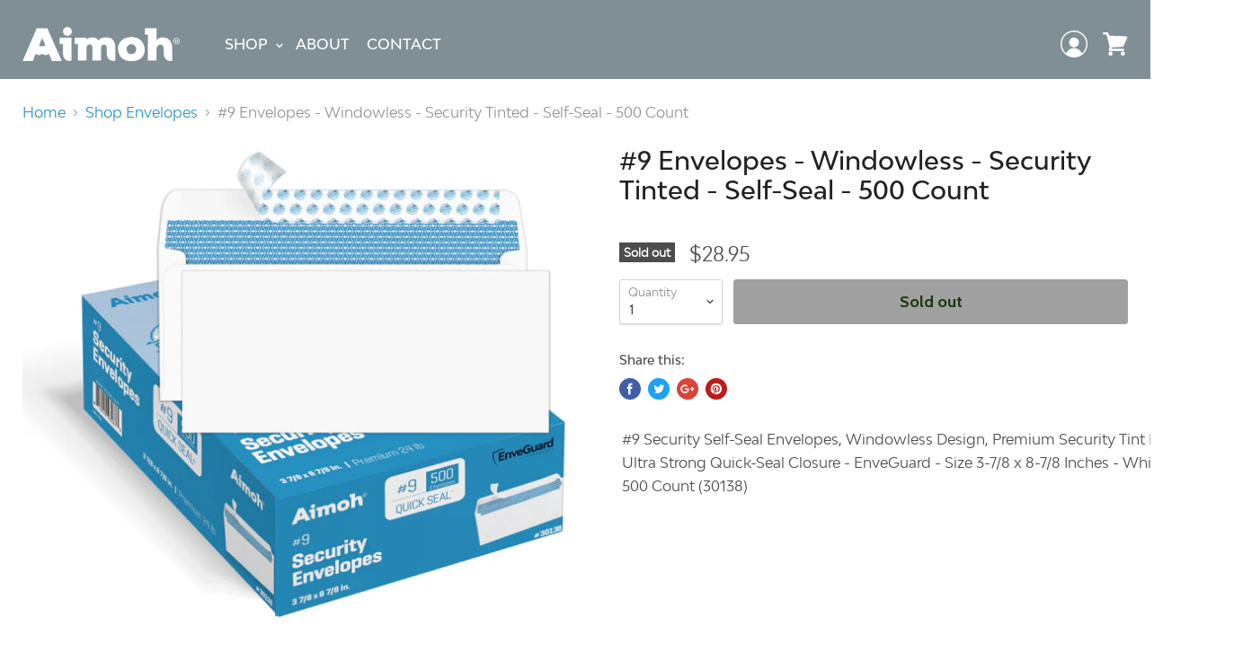

--- FILE ---
content_type: text/html; charset=utf-8
request_url: https://aimoh.com/collections/shop-envelopes/products/9-security-self-seal-envelopes-windowless-design-premium-security-tint-pattern-ultra-strong-quick-seal-closure-enveguard-size-3-7-8-x-8-7-8-inches-white-24-lb-500-count-30138
body_size: 43198
content:
<!doctype html>
<!--[if IE]><html class="no-js no-touch ie9" lang="en"><![endif]-->
<!--[if !IE]><!--><html class="no-js no-touch" lang="en"><!--<![endif]-->
  <head>
<meta name="google-site-verification" content="sUC-WC8tisKHob-6d5T8vJXg4DKJEBldqJall8A5Voc" />
    <meta name="google-site-verification" content="mVc8R4xsrDLMaAU1l5_kNjL3U0ZSE3nGw-_S7FeRQMY" />
    <meta charset="utf-8">
    <meta http-equiv="x-ua-compatible" content="IE=edge">

    <title>#9 Envelopes - Windowless - Security Tinted - Self-Seal - 500 Count — Aimoh</title>

    
      <meta name="description" content="#9 Security Self-Seal Envelopes, Windowless Design, Premium Security Tint Pattern, Ultra Strong Quick-Seal Closure - EnveGuard - Size 3-7/8 x 8-7/8 Inches - White - 24 LB - 500 Count (30138)">
    

    

    <link rel="dns-prefetch" href="//fonts.googleapis.com">

    <link rel="canonical" href="https://aimoh.com/products/9-security-self-seal-envelopes-windowless-design-premium-security-tint-pattern-ultra-strong-quick-seal-closure-enveguard-size-3-7-8-x-8-7-8-inches-white-24-lb-500-count-30138">
    <meta name="viewport" content="width=device-width">

    
<meta property="og:site_name" content="Aimoh">
<meta property="og:url" content="https://aimoh.com/products/9-security-self-seal-envelopes-windowless-design-premium-security-tint-pattern-ultra-strong-quick-seal-closure-enveguard-size-3-7-8-x-8-7-8-inches-white-24-lb-500-count-30138">
<meta property="og:title" content="#9 Envelopes - Windowless - Security Tinted - Self-Seal - 500 Count">
<meta property="og:type" content="product">
<meta property="og:description" content="#9 Security Self-Seal Envelopes, Windowless Design, Premium Security Tint Pattern, Ultra Strong Quick-Seal Closure - EnveGuard - Size 3-7/8 x 8-7/8 Inches - White - 24 LB - 500 Count (30138)"><meta property="og:price:amount" content="28.95">
  <meta property="og:price:currency" content="USD"><meta property="og:image" content="http://aimoh.com/cdn/shop/products/NonWindowPealSealwenvelope_1024x1024.jpg?v=1659464786"><meta property="og:image" content="http://aimoh.com/cdn/shop/products/71ZP0d9yQTL._AC_SL1500_1024x1024.jpg?v=1659464786"><meta property="og:image" content="http://aimoh.com/cdn/shop/products/81KHWrpIWmL._AC_SL1500_1024x1024.jpg?v=1659464786">
<meta property="og:image:secure_url" content="https://aimoh.com/cdn/shop/products/NonWindowPealSealwenvelope_1024x1024.jpg?v=1659464786"><meta property="og:image:secure_url" content="https://aimoh.com/cdn/shop/products/71ZP0d9yQTL._AC_SL1500_1024x1024.jpg?v=1659464786"><meta property="og:image:secure_url" content="https://aimoh.com/cdn/shop/products/81KHWrpIWmL._AC_SL1500_1024x1024.jpg?v=1659464786">



  <meta name="twitter:card" content="summary">

<meta name="twitter:title" content="#9 Envelopes - Windowless - Security Tinted - Self-Seal - 500 Count">
<meta name="twitter:description" content="#9 Security Self-Seal Envelopes, Windowless Design, Premium Security Tint Pattern, Ultra Strong Quick-Seal Closure - EnveGuard - Size 3-7/8 x 8-7/8 Inches - White - 24 LB - 500 Count (30138)">
<meta name="twitter:image" content="https://aimoh.com/cdn/shop/products/NonWindowPealSealwenvelope_600x600.jpg?v=1659464786">
    <meta name="twitter:image:width" content="600">
    <meta name="twitter:image:height" content="600">

    <script>window.performance && window.performance.mark && window.performance.mark('shopify.content_for_header.start');</script><meta name="google-site-verification" content="sUC-WC8tisKHob-6d5T8vJXg4DKJEBldqJall8A5Voc">
<meta id="shopify-digital-wallet" name="shopify-digital-wallet" content="/459407391/digital_wallets/dialog">
<meta name="shopify-checkout-api-token" content="594e52583db58412cf29f31fd8c212e7">
<meta id="in-context-paypal-metadata" data-shop-id="459407391" data-venmo-supported="false" data-environment="production" data-locale="en_US" data-paypal-v4="true" data-currency="USD">
<link rel="alternate" hreflang="x-default" href="https://aimoh.com/products/9-security-self-seal-envelopes-windowless-design-premium-security-tint-pattern-ultra-strong-quick-seal-closure-enveguard-size-3-7-8-x-8-7-8-inches-white-24-lb-500-count-30138">
<link rel="alternate" hreflang="es" href="https://aimoh.com/es/products/9-security-self-seal-envelopes-windowless-design-premium-security-tint-pattern-ultra-strong-quick-seal-closure-enveguard-size-3-7-8-x-8-7-8-inches-white-24-lb-500-count-30138">
<link rel="alternate" hreflang="en-CN" href="https://aimoh.com/en-cn/products/9-security-self-seal-envelopes-windowless-design-premium-security-tint-pattern-ultra-strong-quick-seal-closure-enveguard-size-3-7-8-x-8-7-8-inches-white-24-lb-500-count-30138">
<link rel="alternate" type="application/json+oembed" href="https://aimoh.com/products/9-security-self-seal-envelopes-windowless-design-premium-security-tint-pattern-ultra-strong-quick-seal-closure-enveguard-size-3-7-8-x-8-7-8-inches-white-24-lb-500-count-30138.oembed">
<script async="async" src="/checkouts/internal/preloads.js?locale=en-US"></script>
<link rel="preconnect" href="https://shop.app" crossorigin="anonymous">
<script async="async" src="https://shop.app/checkouts/internal/preloads.js?locale=en-US&shop_id=459407391" crossorigin="anonymous"></script>
<script id="shopify-features" type="application/json">{"accessToken":"594e52583db58412cf29f31fd8c212e7","betas":["rich-media-storefront-analytics"],"domain":"aimoh.com","predictiveSearch":true,"shopId":459407391,"locale":"en"}</script>
<script>var Shopify = Shopify || {};
Shopify.shop = "aimoh.myshopify.com";
Shopify.locale = "en";
Shopify.currency = {"active":"USD","rate":"1.0"};
Shopify.country = "US";
Shopify.theme = {"name":"Empire","id":9574547487,"schema_name":"Empire","schema_version":"2.3.2","theme_store_id":838,"role":"main"};
Shopify.theme.handle = "null";
Shopify.theme.style = {"id":null,"handle":null};
Shopify.cdnHost = "aimoh.com/cdn";
Shopify.routes = Shopify.routes || {};
Shopify.routes.root = "/";</script>
<script type="module">!function(o){(o.Shopify=o.Shopify||{}).modules=!0}(window);</script>
<script>!function(o){function n(){var o=[];function n(){o.push(Array.prototype.slice.apply(arguments))}return n.q=o,n}var t=o.Shopify=o.Shopify||{};t.loadFeatures=n(),t.autoloadFeatures=n()}(window);</script>
<script>
  window.ShopifyPay = window.ShopifyPay || {};
  window.ShopifyPay.apiHost = "shop.app\/pay";
  window.ShopifyPay.redirectState = null;
</script>
<script id="shop-js-analytics" type="application/json">{"pageType":"product"}</script>
<script defer="defer" async type="module" src="//aimoh.com/cdn/shopifycloud/shop-js/modules/v2/client.init-shop-cart-sync_DtuiiIyl.en.esm.js"></script>
<script defer="defer" async type="module" src="//aimoh.com/cdn/shopifycloud/shop-js/modules/v2/chunk.common_CUHEfi5Q.esm.js"></script>
<script type="module">
  await import("//aimoh.com/cdn/shopifycloud/shop-js/modules/v2/client.init-shop-cart-sync_DtuiiIyl.en.esm.js");
await import("//aimoh.com/cdn/shopifycloud/shop-js/modules/v2/chunk.common_CUHEfi5Q.esm.js");

  window.Shopify.SignInWithShop?.initShopCartSync?.({"fedCMEnabled":true,"windoidEnabled":true});

</script>
<script>
  window.Shopify = window.Shopify || {};
  if (!window.Shopify.featureAssets) window.Shopify.featureAssets = {};
  window.Shopify.featureAssets['shop-js'] = {"shop-cart-sync":["modules/v2/client.shop-cart-sync_DFoTY42P.en.esm.js","modules/v2/chunk.common_CUHEfi5Q.esm.js"],"init-fed-cm":["modules/v2/client.init-fed-cm_D2UNy1i2.en.esm.js","modules/v2/chunk.common_CUHEfi5Q.esm.js"],"init-shop-email-lookup-coordinator":["modules/v2/client.init-shop-email-lookup-coordinator_BQEe2rDt.en.esm.js","modules/v2/chunk.common_CUHEfi5Q.esm.js"],"shop-cash-offers":["modules/v2/client.shop-cash-offers_3CTtReFF.en.esm.js","modules/v2/chunk.common_CUHEfi5Q.esm.js","modules/v2/chunk.modal_BewljZkx.esm.js"],"shop-button":["modules/v2/client.shop-button_C6oxCjDL.en.esm.js","modules/v2/chunk.common_CUHEfi5Q.esm.js"],"init-windoid":["modules/v2/client.init-windoid_5pix8xhK.en.esm.js","modules/v2/chunk.common_CUHEfi5Q.esm.js"],"avatar":["modules/v2/client.avatar_BTnouDA3.en.esm.js"],"init-shop-cart-sync":["modules/v2/client.init-shop-cart-sync_DtuiiIyl.en.esm.js","modules/v2/chunk.common_CUHEfi5Q.esm.js"],"shop-toast-manager":["modules/v2/client.shop-toast-manager_BYv_8cH1.en.esm.js","modules/v2/chunk.common_CUHEfi5Q.esm.js"],"pay-button":["modules/v2/client.pay-button_FnF9EIkY.en.esm.js","modules/v2/chunk.common_CUHEfi5Q.esm.js"],"shop-login-button":["modules/v2/client.shop-login-button_CH1KUpOf.en.esm.js","modules/v2/chunk.common_CUHEfi5Q.esm.js","modules/v2/chunk.modal_BewljZkx.esm.js"],"init-customer-accounts-sign-up":["modules/v2/client.init-customer-accounts-sign-up_aj7QGgYS.en.esm.js","modules/v2/client.shop-login-button_CH1KUpOf.en.esm.js","modules/v2/chunk.common_CUHEfi5Q.esm.js","modules/v2/chunk.modal_BewljZkx.esm.js"],"init-shop-for-new-customer-accounts":["modules/v2/client.init-shop-for-new-customer-accounts_NbnYRf_7.en.esm.js","modules/v2/client.shop-login-button_CH1KUpOf.en.esm.js","modules/v2/chunk.common_CUHEfi5Q.esm.js","modules/v2/chunk.modal_BewljZkx.esm.js"],"init-customer-accounts":["modules/v2/client.init-customer-accounts_ppedhqCH.en.esm.js","modules/v2/client.shop-login-button_CH1KUpOf.en.esm.js","modules/v2/chunk.common_CUHEfi5Q.esm.js","modules/v2/chunk.modal_BewljZkx.esm.js"],"shop-follow-button":["modules/v2/client.shop-follow-button_CMIBBa6u.en.esm.js","modules/v2/chunk.common_CUHEfi5Q.esm.js","modules/v2/chunk.modal_BewljZkx.esm.js"],"lead-capture":["modules/v2/client.lead-capture_But0hIyf.en.esm.js","modules/v2/chunk.common_CUHEfi5Q.esm.js","modules/v2/chunk.modal_BewljZkx.esm.js"],"checkout-modal":["modules/v2/client.checkout-modal_BBxc70dQ.en.esm.js","modules/v2/chunk.common_CUHEfi5Q.esm.js","modules/v2/chunk.modal_BewljZkx.esm.js"],"shop-login":["modules/v2/client.shop-login_hM3Q17Kl.en.esm.js","modules/v2/chunk.common_CUHEfi5Q.esm.js","modules/v2/chunk.modal_BewljZkx.esm.js"],"payment-terms":["modules/v2/client.payment-terms_CAtGlQYS.en.esm.js","modules/v2/chunk.common_CUHEfi5Q.esm.js","modules/v2/chunk.modal_BewljZkx.esm.js"]};
</script>
<script>(function() {
  var isLoaded = false;
  function asyncLoad() {
    if (isLoaded) return;
    isLoaded = true;
    var urls = ["https:\/\/www.buynowbutton.us\/apps\/buynowbutton\/assets\/js\/buynowbutton.js?shop=aimoh.myshopify.com","https:\/\/cdn.shopify.com\/s\/files\/1\/0184\/4255\/1360\/files\/quicklink.min.js?391\u0026shop=aimoh.myshopify.com","https:\/\/node1.itoris.com\/tierprice\/storefront\/include.js?shop=aimoh.myshopify.com","https:\/\/s3.amazonaws.com\/pixelpop\/usercontent\/scripts\/b3899753-4c71-48d1-abba-4146b952a2cb\/pixelpop.js?shop=aimoh.myshopify.com","https:\/\/cdnv2.mycustomizer.com\/s-scripts\/front.js.gz?shop=aimoh.myshopify.com","https:\/\/portal.zakeke.com\/Scripts\/integration\/shopify\/product.js?shop=aimoh.myshopify.com"];
    for (var i = 0; i < urls.length; i++) {
      var s = document.createElement('script');
      s.type = 'text/javascript';
      s.async = true;
      s.src = urls[i];
      var x = document.getElementsByTagName('script')[0];
      x.parentNode.insertBefore(s, x);
    }
  };
  if(window.attachEvent) {
    window.attachEvent('onload', asyncLoad);
  } else {
    window.addEventListener('load', asyncLoad, false);
  }
})();</script>
<script id="__st">var __st={"a":459407391,"offset":-18000,"reqid":"e7731674-fa21-4ed0-9a0b-7f1b812104b7-1766990031","pageurl":"aimoh.com\/collections\/shop-envelopes\/products\/9-security-self-seal-envelopes-windowless-design-premium-security-tint-pattern-ultra-strong-quick-seal-closure-enveguard-size-3-7-8-x-8-7-8-inches-white-24-lb-500-count-30138","u":"41f073deab90","p":"product","rtyp":"product","rid":4777360719971};</script>
<script>window.ShopifyPaypalV4VisibilityTracking = true;</script>
<script id="captcha-bootstrap">!function(){'use strict';const t='contact',e='account',n='new_comment',o=[[t,t],['blogs',n],['comments',n],[t,'customer']],c=[[e,'customer_login'],[e,'guest_login'],[e,'recover_customer_password'],[e,'create_customer']],r=t=>t.map((([t,e])=>`form[action*='/${t}']:not([data-nocaptcha='true']) input[name='form_type'][value='${e}']`)).join(','),a=t=>()=>t?[...document.querySelectorAll(t)].map((t=>t.form)):[];function s(){const t=[...o],e=r(t);return a(e)}const i='password',u='form_key',d=['recaptcha-v3-token','g-recaptcha-response','h-captcha-response',i],f=()=>{try{return window.sessionStorage}catch{return}},m='__shopify_v',_=t=>t.elements[u];function p(t,e,n=!1){try{const o=window.sessionStorage,c=JSON.parse(o.getItem(e)),{data:r}=function(t){const{data:e,action:n}=t;return t[m]||n?{data:e,action:n}:{data:t,action:n}}(c);for(const[e,n]of Object.entries(r))t.elements[e]&&(t.elements[e].value=n);n&&o.removeItem(e)}catch(o){console.error('form repopulation failed',{error:o})}}const l='form_type',E='cptcha';function T(t){t.dataset[E]=!0}const w=window,h=w.document,L='Shopify',v='ce_forms',y='captcha';let A=!1;((t,e)=>{const n=(g='f06e6c50-85a8-45c8-87d0-21a2b65856fe',I='https://cdn.shopify.com/shopifycloud/storefront-forms-hcaptcha/ce_storefront_forms_captcha_hcaptcha.v1.5.2.iife.js',D={infoText:'Protected by hCaptcha',privacyText:'Privacy',termsText:'Terms'},(t,e,n)=>{const o=w[L][v],c=o.bindForm;if(c)return c(t,g,e,D).then(n);var r;o.q.push([[t,g,e,D],n]),r=I,A||(h.body.append(Object.assign(h.createElement('script'),{id:'captcha-provider',async:!0,src:r})),A=!0)});var g,I,D;w[L]=w[L]||{},w[L][v]=w[L][v]||{},w[L][v].q=[],w[L][y]=w[L][y]||{},w[L][y].protect=function(t,e){n(t,void 0,e),T(t)},Object.freeze(w[L][y]),function(t,e,n,w,h,L){const[v,y,A,g]=function(t,e,n){const i=e?o:[],u=t?c:[],d=[...i,...u],f=r(d),m=r(i),_=r(d.filter((([t,e])=>n.includes(e))));return[a(f),a(m),a(_),s()]}(w,h,L),I=t=>{const e=t.target;return e instanceof HTMLFormElement?e:e&&e.form},D=t=>v().includes(t);t.addEventListener('submit',(t=>{const e=I(t);if(!e)return;const n=D(e)&&!e.dataset.hcaptchaBound&&!e.dataset.recaptchaBound,o=_(e),c=g().includes(e)&&(!o||!o.value);(n||c)&&t.preventDefault(),c&&!n&&(function(t){try{if(!f())return;!function(t){const e=f();if(!e)return;const n=_(t);if(!n)return;const o=n.value;o&&e.removeItem(o)}(t);const e=Array.from(Array(32),(()=>Math.random().toString(36)[2])).join('');!function(t,e){_(t)||t.append(Object.assign(document.createElement('input'),{type:'hidden',name:u})),t.elements[u].value=e}(t,e),function(t,e){const n=f();if(!n)return;const o=[...t.querySelectorAll(`input[type='${i}']`)].map((({name:t})=>t)),c=[...d,...o],r={};for(const[a,s]of new FormData(t).entries())c.includes(a)||(r[a]=s);n.setItem(e,JSON.stringify({[m]:1,action:t.action,data:r}))}(t,e)}catch(e){console.error('failed to persist form',e)}}(e),e.submit())}));const S=(t,e)=>{t&&!t.dataset[E]&&(n(t,e.some((e=>e===t))),T(t))};for(const o of['focusin','change'])t.addEventListener(o,(t=>{const e=I(t);D(e)&&S(e,y())}));const B=e.get('form_key'),M=e.get(l),P=B&&M;t.addEventListener('DOMContentLoaded',(()=>{const t=y();if(P)for(const e of t)e.elements[l].value===M&&p(e,B);[...new Set([...A(),...v().filter((t=>'true'===t.dataset.shopifyCaptcha))])].forEach((e=>S(e,t)))}))}(h,new URLSearchParams(w.location.search),n,t,e,['guest_login'])})(!0,!0)}();</script>
<script integrity="sha256-4kQ18oKyAcykRKYeNunJcIwy7WH5gtpwJnB7kiuLZ1E=" data-source-attribution="shopify.loadfeatures" defer="defer" src="//aimoh.com/cdn/shopifycloud/storefront/assets/storefront/load_feature-a0a9edcb.js" crossorigin="anonymous"></script>
<script crossorigin="anonymous" defer="defer" src="//aimoh.com/cdn/shopifycloud/storefront/assets/shopify_pay/storefront-65b4c6d7.js?v=20250812"></script>
<script data-source-attribution="shopify.dynamic_checkout.dynamic.init">var Shopify=Shopify||{};Shopify.PaymentButton=Shopify.PaymentButton||{isStorefrontPortableWallets:!0,init:function(){window.Shopify.PaymentButton.init=function(){};var t=document.createElement("script");t.src="https://aimoh.com/cdn/shopifycloud/portable-wallets/latest/portable-wallets.en.js",t.type="module",document.head.appendChild(t)}};
</script>
<script data-source-attribution="shopify.dynamic_checkout.buyer_consent">
  function portableWalletsHideBuyerConsent(e){var t=document.getElementById("shopify-buyer-consent"),n=document.getElementById("shopify-subscription-policy-button");t&&n&&(t.classList.add("hidden"),t.setAttribute("aria-hidden","true"),n.removeEventListener("click",e))}function portableWalletsShowBuyerConsent(e){var t=document.getElementById("shopify-buyer-consent"),n=document.getElementById("shopify-subscription-policy-button");t&&n&&(t.classList.remove("hidden"),t.removeAttribute("aria-hidden"),n.addEventListener("click",e))}window.Shopify?.PaymentButton&&(window.Shopify.PaymentButton.hideBuyerConsent=portableWalletsHideBuyerConsent,window.Shopify.PaymentButton.showBuyerConsent=portableWalletsShowBuyerConsent);
</script>
<script data-source-attribution="shopify.dynamic_checkout.cart.bootstrap">document.addEventListener("DOMContentLoaded",(function(){function t(){return document.querySelector("shopify-accelerated-checkout-cart, shopify-accelerated-checkout")}if(t())Shopify.PaymentButton.init();else{new MutationObserver((function(e,n){t()&&(Shopify.PaymentButton.init(),n.disconnect())})).observe(document.body,{childList:!0,subtree:!0})}}));
</script>
<script id='scb4127' type='text/javascript' async='' src='https://aimoh.com/cdn/shopifycloud/privacy-banner/storefront-banner.js'></script><link id="shopify-accelerated-checkout-styles" rel="stylesheet" media="screen" href="https://aimoh.com/cdn/shopifycloud/portable-wallets/latest/accelerated-checkout-backwards-compat.css" crossorigin="anonymous">
<style id="shopify-accelerated-checkout-cart">
        #shopify-buyer-consent {
  margin-top: 1em;
  display: inline-block;
  width: 100%;
}

#shopify-buyer-consent.hidden {
  display: none;
}

#shopify-subscription-policy-button {
  background: none;
  border: none;
  padding: 0;
  text-decoration: underline;
  font-size: inherit;
  cursor: pointer;
}

#shopify-subscription-policy-button::before {
  box-shadow: none;
}

      </style>

<script>window.performance && window.performance.mark && window.performance.mark('shopify.content_for_header.end');</script>
	
    <script>
      document.documentElement.className=document.documentElement.className.replace(/\bno-js\b/,'js');
      if(window.Shopify&&window.Shopify.designMode)document.documentElement.className+=' in-theme-editor';
      if(('ontouchstart' in window)||window.DocumentTouch&&document instanceof DocumentTouch)document.documentElement.className=document.documentElement.className.replace(/\bno-touch\b/,'has-touch');
    </script>

        <link href="//fonts.googleapis.com/css?family=Cabin:400,400i,700,700i" rel="stylesheet" type="text/css" media="all" />


    <link href="//aimoh.com/cdn/shop/t/2/assets/theme.scss.css?v=146876564458444227361712784171" rel="stylesheet" type="text/css" media="all" />
    <link href="//aimoh.com/cdn/shop/t/2/assets/custom.scss.css?v=145861888909698840061548741350" rel="stylesheet" type="text/css" media="all" />
    <script>var product_detail = {id:'4777360719971',handle:'9-security-self-seal-envelopes-windowless-design-premium-security-tint-pattern-ultra-strong-quick-seal-closure-enveguard-size-3-7-8-x-8-7-8-inches-white-24-lb-500-count-30138'};window.jQuery || document.write("<script src='//ajax.googleapis.com/ajax/libs/jquery/3.1.1/jquery.min.js'>\x3C/script>")</script><script src="//mycustomify.com/js_api/call/aimoh" type="text/javascript"></script>
  <link href="//aimoh.com/cdn/shop/t/2/assets/shopstorm-apps.scss.css?v=11878285344327695791536181736" rel="stylesheet" type="text/css" media="all" />
  <script async src="https://product-customizer-cdn.shopstorm.com/assets/storefront/product-customizer-v2-87192a607035a2a9b7c2904ff5559af964e0d45d6c60e0af79b206603d6a6281.js?shop=aimoh.myshopify.com" type="text/javascript"></script>
    <script type='text/javascript'>
window.__lo_site_id = 161722;

	(function() {
		var wa = document.createElement('script'); wa.type = 'text/javascript'; wa.async = true;
		wa.src = 'https://d10lpsik1i8c69.cloudfront.net/w.js';
		var s = document.getElementsByTagName('script')[0]; s.parentNode.insertBefore(wa, s);
	  })();
	</script>
<link id="opinew-font-awesome" href="https://cdn.opinew.com/styles/opw-icons/style.css" rel="stylesheet">
    <style id='opinew_product_plugin_css'>
    .stars-color {
        color:#FFC617;
    }
    .opinew-stars-plugin-link {
        cursor: pointer;
    }
    
    .opw-widget-wrapper-default {
        max-width: 1200px;
        margin: 0 auto;
    }
     @import url(https://cdn.opinew.com/styles/opw-icons/style.css);

/*! normalize.css v7.0.0 | MIT License | github.com/necolas/normalize.css */html[data-v-01ae5e0b]{line-height:1.15;-ms-text-size-adjust:100%;-webkit-text-size-adjust:100%}body[data-v-01ae5e0b]{margin:0}nav[data-v-01ae5e0b],section[data-v-01ae5e0b]{display:block}h1[data-v-01ae5e0b]{font-size:2em;margin:.67em 0}figcaption[data-v-01ae5e0b],main[data-v-01ae5e0b]{display:block}pre[data-v-01ae5e0b]{font-family:monospace,monospace;font-size:1em}a[data-v-01ae5e0b]{background-color:transparent;-webkit-text-decoration-skip:objects}strong[data-v-01ae5e0b]{font-weight:inherit;font-weight:bolder}video[data-v-01ae5e0b]{display:inline-block}img[data-v-01ae5e0b]{border-style:none}svg[data-v-01ae5e0b]:not(:root){overflow:hidden}button[data-v-01ae5e0b],input[data-v-01ae5e0b],textarea[data-v-01ae5e0b]{font-family:sans-serif;font-size:100%;line-height:1.15;margin:0}button[data-v-01ae5e0b],input[data-v-01ae5e0b]{overflow:visible}button[data-v-01ae5e0b]{text-transform:none}[type=reset][data-v-01ae5e0b],[type=submit][data-v-01ae5e0b],button[data-v-01ae5e0b],html [type=button][data-v-01ae5e0b]{-webkit-appearance:button}[type=button][data-v-01ae5e0b]::-moz-focus-inner,[type=reset][data-v-01ae5e0b]::-moz-focus-inner,[type=submit][data-v-01ae5e0b]::-moz-focus-inner,button[data-v-01ae5e0b]::-moz-focus-inner{border-style:none;padding:0}[type=button][data-v-01ae5e0b]:-moz-focusring,[type=reset][data-v-01ae5e0b]:-moz-focusring,[type=submit][data-v-01ae5e0b]:-moz-focusring,button[data-v-01ae5e0b]:-moz-focusring{outline:1px dotted ButtonText}textarea[data-v-01ae5e0b]{overflow:auto}[type=checkbox][data-v-01ae5e0b],[type=radio][data-v-01ae5e0b]{-webkit-box-sizing:border-box;box-sizing:border-box;padding:0}[type=number][data-v-01ae5e0b]::-webkit-inner-spin-button,[type=number][data-v-01ae5e0b]::-webkit-outer-spin-button{height:auto}[type=search][data-v-01ae5e0b]{-webkit-appearance:textfield;outline-offset:-2px}[type=search][data-v-01ae5e0b]::-webkit-search-cancel-button,[type=search][data-v-01ae5e0b]::-webkit-search-decoration{-webkit-appearance:none}[data-v-01ae5e0b]::-webkit-file-upload-button{-webkit-appearance:button;font:inherit}menu[data-v-01ae5e0b]{display:block}canvas[data-v-01ae5e0b]{display:inline-block}[hidden][data-v-01ae5e0b],template[data-v-01ae5e0b]{display:none}html[data-v-01ae5e0b]{-webkit-box-sizing:border-box;box-sizing:border-box;font-family:sans-serif}[data-v-01ae5e0b],[data-v-01ae5e0b]:after,[data-v-01ae5e0b]:before{-webkit-box-sizing:inherit;box-sizing:inherit}h1[data-v-01ae5e0b],h2[data-v-01ae5e0b],h3[data-v-01ae5e0b],h4[data-v-01ae5e0b],h5[data-v-01ae5e0b],p[data-v-01ae5e0b],pre[data-v-01ae5e0b]{margin:0}button[data-v-01ae5e0b]{background:transparent;padding:0}button[data-v-01ae5e0b]:focus{outline:1px dotted;outline:5px auto -webkit-focus-ring-color}[tabindex="-1"][data-v-01ae5e0b]:focus{outline:none!important}[data-v-01ae5e0b],[data-v-01ae5e0b]:after,[data-v-01ae5e0b]:before{border-width:0;border-style:solid;border-color:#dae1e7}img[data-v-01ae5e0b]{border-style:solid}[type=button][data-v-01ae5e0b],[type=reset][data-v-01ae5e0b],[type=submit][data-v-01ae5e0b],button[data-v-01ae5e0b]{border-radius:0}textarea[data-v-01ae5e0b]{resize:vertical}img[data-v-01ae5e0b]{max-width:100%}button[data-v-01ae5e0b],input[data-v-01ae5e0b],textarea[data-v-01ae5e0b]{font-family:inherit}input[data-v-01ae5e0b]::-webkit-input-placeholder,textarea[data-v-01ae5e0b]::-webkit-input-placeholder{color:inherit;opacity:.5}input[data-v-01ae5e0b]::-moz-placeholder,textarea[data-v-01ae5e0b]::-moz-placeholder{color:inherit;opacity:.5}input[data-v-01ae5e0b]:-ms-input-placeholder,textarea[data-v-01ae5e0b]:-ms-input-placeholder{color:inherit;opacity:.5}input[data-v-01ae5e0b]::-ms-input-placeholder,textarea[data-v-01ae5e0b]::-ms-input-placeholder{color:inherit;opacity:.5}input[data-v-01ae5e0b]::placeholder,textarea[data-v-01ae5e0b]::placeholder{color:inherit;opacity:.5}[role=button][data-v-01ae5e0b],button[data-v-01ae5e0b]{cursor:pointer}input[data-v-01ae5e0b],textarea[data-v-01ae5e0b]{-webkit-box-sizing:border-box;box-sizing:border-box}#opw-review-request-form [data-v-01ae5e0b]{margin:0}.opw-remove-photo-btn[data-v-01ae5e0b]{color:#8b0000}.lds-spinner[data-v-01ae5e0b]{margin-top:1rem;color:#000;display:inline-block;position:relative;width:64px;height:64px}.lds-spinner div[data-v-01ae5e0b]{-webkit-transform-origin:32px 32px;transform-origin:32px 32px;-webkit-animation:lds-spinner-data-v-01ae5e0b 1.2s linear infinite;animation:lds-spinner-data-v-01ae5e0b 1.2s linear infinite}.lds-spinner div[data-v-01ae5e0b]:after{content:" ";display:block;position:absolute;top:3px;left:29px;width:5px;height:14px;border-radius:20%;background:#b8c2cc!important}.lds-spinner div[data-v-01ae5e0b]:first-child{-webkit-transform:rotate(0deg);transform:rotate(0deg);-webkit-animation-delay:-1.1s;animation-delay:-1.1s}.lds-spinner div[data-v-01ae5e0b]:nth-child(2){-webkit-transform:rotate(30deg);transform:rotate(30deg);-webkit-animation-delay:-1s;animation-delay:-1s}.lds-spinner div[data-v-01ae5e0b]:nth-child(3){-webkit-transform:rotate(60deg);transform:rotate(60deg);-webkit-animation-delay:-.9s;animation-delay:-.9s}.lds-spinner div[data-v-01ae5e0b]:nth-child(4){-webkit-transform:rotate(90deg);transform:rotate(90deg);-webkit-animation-delay:-.8s;animation-delay:-.8s}.lds-spinner div[data-v-01ae5e0b]:nth-child(5){-webkit-transform:rotate(120deg);transform:rotate(120deg);-webkit-animation-delay:-.7s;animation-delay:-.7s}.lds-spinner div[data-v-01ae5e0b]:nth-child(6){-webkit-transform:rotate(150deg);transform:rotate(150deg);-webkit-animation-delay:-.6s;animation-delay:-.6s}.lds-spinner div[data-v-01ae5e0b]:nth-child(7){-webkit-transform:rotate(180deg);transform:rotate(180deg);-webkit-animation-delay:-.5s;animation-delay:-.5s}.lds-spinner div[data-v-01ae5e0b]:nth-child(8){-webkit-transform:rotate(210deg);transform:rotate(210deg);-webkit-animation-delay:-.4s;animation-delay:-.4s}.lds-spinner div[data-v-01ae5e0b]:nth-child(9){-webkit-transform:rotate(240deg);transform:rotate(240deg);-webkit-animation-delay:-.3s;animation-delay:-.3s}.lds-spinner div[data-v-01ae5e0b]:nth-child(10){-webkit-transform:rotate(270deg);transform:rotate(270deg);-webkit-animation-delay:-.2s;animation-delay:-.2s}.lds-spinner div[data-v-01ae5e0b]:nth-child(11){-webkit-transform:rotate(300deg);transform:rotate(300deg);-webkit-animation-delay:-.1s;animation-delay:-.1s}.lds-spinner div[data-v-01ae5e0b]:nth-child(12){-webkit-transform:rotate(330deg);transform:rotate(330deg);-webkit-animation-delay:0s;animation-delay:0s}@-webkit-keyframes lds-spinner-data-v-01ae5e0b{0%{opacity:1}to{opacity:0}}@keyframes lds-spinner-data-v-01ae5e0b{0%{opacity:1}to{opacity:0}}.black-video-frame[data-v-01ae5e0b]{display:table-cell;vertical-align:middle;position:static;margin:0 auto;text-align:center;font-family:Helvetica Neue,Helvetica,Arial,sans-serif;color:#fff;background-color:#151515;width:310px;height:170px;padding:5px}.black-video-frame h1[data-v-01ae5e0b]{font-size:48px;margin-bottom:5px;margin:0 auto}.black-video-frame a[data-v-01ae5e0b],.black-video-frame p[data-v-01ae5e0b]{font-size:16px;line-height:1.4;margin:0 auto}.black-video-frame a[data-v-01ae5e0b]{color:#fff}.review-request[data-v-01ae5e0b]{padding:24px}.review-request .v-card-text[data-v-01ae5e0b]{margin-top:20px;background-color:rgba(73,80,87,.15);border-radius:10px}.review-request .stars-rating[data-v-01ae5e0b]{-webkit-box-pack:center;-ms-flex-pack:center;justify-content:center}.review-request .stars-rating svg[data-v-01ae5e0b]{width:26px;height:26px}.v-card[data-v-a0c521a2]{margin-top:100px;margin-right:1rem;margin-left:1rem}.text-white[data-v-a0c521a2]{color:#fff}.blueimp-gallery,.blueimp-gallery>.slides>.slide>.slide-content{position:absolute;top:0;right:0;bottom:0;left:0;-webkit-transition:opacity .2s linear;transition:opacity .2s linear;-webkit-backface-visibility:hidden;backface-visibility:hidden;-moz-backface-visibility:hidden}.blueimp-gallery>.slides>.slide>.slide-content{margin:auto;width:auto;height:auto;max-width:100%;max-height:100%;opacity:1}.blueimp-gallery{position:fixed;z-index:999999;overflow:hidden;background:#000;opacity:0;display:none;direction:ltr;-ms-touch-action:pinch-zoom;touch-action:pinch-zoom}.blueimp-gallery-carousel{position:relative;z-index:auto;margin:1em auto;padding-bottom:56.25%;-webkit-box-shadow:0 0 4px rgba(0,0,0,.1);box-shadow:0 0 4px rgba(0,0,0,.1);-ms-touch-action:pan-y pinch-zoom;touch-action:pan-y pinch-zoom}.blueimp-gallery-display{display:block;opacity:1}.blueimp-gallery>.slides{position:relative;height:100%;overflow:hidden}.blueimp-gallery-carousel>.slides{position:absolute}.blueimp-gallery>.slides>.slide{position:relative;float:left;height:100%;text-align:center;-webkit-transition-timing-function:cubic-bezier(.645,.045,.355,1);transition-timing-function:cubic-bezier(.645,.045,.355,1)}.blueimp-gallery>.slides>.slide-loading{background:url([data-uri]) 50% no-repeat;background-size:64px 64px}.blueimp-gallery>.slides>.slide-loading>.slide-content{opacity:0}.blueimp-gallery>.slides>.slide-error{background:url([data-uri]) 50% no-repeat}.blueimp-gallery>.slides>.slide-error>.slide-content{display:none}.blueimp-gallery>.next,.blueimp-gallery>.prev{position:absolute;top:50%;left:15px;width:40px;height:40px;margin-top:-23px;font-family:Helvetica Neue,Helvetica,Arial,sans-serif;font-size:60px;font-weight:100;line-height:30px;color:#fff;text-decoration:none;text-shadow:0 0 2px #000;text-align:center;background:#222;background:rgba(0,0,0,.5);-webkit-box-sizing:content-box;box-sizing:content-box;border:3px solid #fff;border-radius:23px;opacity:.5;cursor:pointer;display:none}.blueimp-gallery>.next{left:auto;right:15px}.blueimp-gallery>.close,.blueimp-gallery>.title{position:absolute;top:15px;left:15px;margin:0 40px 0 0;font-size:20px;line-height:30px;color:#fff;text-shadow:0 0 2px #000;opacity:.8;display:none}.blueimp-gallery>.close{padding:15px;right:15px;left:auto;margin:-15px;font-size:30px;text-decoration:none;cursor:pointer}.blueimp-gallery-controls>.close,.blueimp-gallery-controls>.next,.blueimp-gallery-controls>.prev,.blueimp-gallery-controls>.title{display:block;-webkit-transform:translateZ(0);transform:translateZ(0)}.blueimp-gallery-left>.prev,.blueimp-gallery-right>.next,.blueimp-gallery-single>.next,.blueimp-gallery-single>.prev{display:none}.blueimp-gallery>.close,.blueimp-gallery>.next,.blueimp-gallery>.prev,.blueimp-gallery>.slides>.slide>.slide-content{-webkit-user-select:none;-moz-user-select:none;-ms-user-select:none;user-select:none}.blueimp-gallery>.close:hover,.blueimp-gallery>.next:hover,.blueimp-gallery>.prev:hover,.blueimp-gallery>.title:hover{color:#fff;opacity:1}body:last-child .blueimp-gallery>.slides>.slide-error{background-image:url(../img/error.19ee6b7e.svg)}*+html .blueimp-gallery>.slides>.slide{min-height:300px}*+html .blueimp-gallery>.slides>.slide>.slide-content{position:relative}@media (prefers-color-scheme:light){.blueimp-gallery-carousel{background:#fff}}

/*! normalize.css v7.0.0 | MIT License | github.com/necolas/normalize.css */html[data-v-657a2f04]{line-height:1.15;-ms-text-size-adjust:100%;-webkit-text-size-adjust:100%}body[data-v-657a2f04]{margin:0}nav[data-v-657a2f04],section[data-v-657a2f04]{display:block}h1[data-v-657a2f04]{font-size:2em;margin:.67em 0}figcaption[data-v-657a2f04],main[data-v-657a2f04]{display:block}pre[data-v-657a2f04]{font-family:monospace,monospace;font-size:1em}a[data-v-657a2f04]{background-color:transparent;-webkit-text-decoration-skip:objects}strong[data-v-657a2f04]{font-weight:inherit;font-weight:bolder}video[data-v-657a2f04]{display:inline-block}img[data-v-657a2f04]{border-style:none}svg[data-v-657a2f04]:not(:root){overflow:hidden}button[data-v-657a2f04],input[data-v-657a2f04],textarea[data-v-657a2f04]{font-family:sans-serif;font-size:100%;line-height:1.15;margin:0}button[data-v-657a2f04],input[data-v-657a2f04]{overflow:visible}button[data-v-657a2f04]{text-transform:none}[type=reset][data-v-657a2f04],[type=submit][data-v-657a2f04],button[data-v-657a2f04],html [type=button][data-v-657a2f04]{-webkit-appearance:button}[type=button][data-v-657a2f04]::-moz-focus-inner,[type=reset][data-v-657a2f04]::-moz-focus-inner,[type=submit][data-v-657a2f04]::-moz-focus-inner,button[data-v-657a2f04]::-moz-focus-inner{border-style:none;padding:0}[type=button][data-v-657a2f04]:-moz-focusring,[type=reset][data-v-657a2f04]:-moz-focusring,[type=submit][data-v-657a2f04]:-moz-focusring,button[data-v-657a2f04]:-moz-focusring{outline:1px dotted ButtonText}textarea[data-v-657a2f04]{overflow:auto}[type=checkbox][data-v-657a2f04],[type=radio][data-v-657a2f04]{-webkit-box-sizing:border-box;box-sizing:border-box;padding:0}[type=number][data-v-657a2f04]::-webkit-inner-spin-button,[type=number][data-v-657a2f04]::-webkit-outer-spin-button{height:auto}[type=search][data-v-657a2f04]{-webkit-appearance:textfield;outline-offset:-2px}[type=search][data-v-657a2f04]::-webkit-search-cancel-button,[type=search][data-v-657a2f04]::-webkit-search-decoration{-webkit-appearance:none}[data-v-657a2f04]::-webkit-file-upload-button{-webkit-appearance:button;font:inherit}menu[data-v-657a2f04]{display:block}canvas[data-v-657a2f04]{display:inline-block}[hidden][data-v-657a2f04],template[data-v-657a2f04]{display:none}html[data-v-657a2f04]{-webkit-box-sizing:border-box;box-sizing:border-box;font-family:sans-serif}[data-v-657a2f04],[data-v-657a2f04]:after,[data-v-657a2f04]:before{-webkit-box-sizing:inherit;box-sizing:inherit}h1[data-v-657a2f04],h2[data-v-657a2f04],h3[data-v-657a2f04],h4[data-v-657a2f04],h5[data-v-657a2f04],p[data-v-657a2f04],pre[data-v-657a2f04]{margin:0}button[data-v-657a2f04]{background:transparent;padding:0}button[data-v-657a2f04]:focus{outline:1px dotted;outline:5px auto -webkit-focus-ring-color}[tabindex="-1"][data-v-657a2f04]:focus{outline:none!important}[data-v-657a2f04],[data-v-657a2f04]:after,[data-v-657a2f04]:before{border-width:0;border-style:solid;border-color:#dae1e7}img[data-v-657a2f04]{border-style:solid}[type=button][data-v-657a2f04],[type=reset][data-v-657a2f04],[type=submit][data-v-657a2f04],button[data-v-657a2f04]{border-radius:0}textarea[data-v-657a2f04]{resize:vertical}img[data-v-657a2f04]{max-width:100%}button[data-v-657a2f04],input[data-v-657a2f04],textarea[data-v-657a2f04]{font-family:inherit}input[data-v-657a2f04]::-webkit-input-placeholder,textarea[data-v-657a2f04]::-webkit-input-placeholder{color:inherit;opacity:.5}input[data-v-657a2f04]::-moz-placeholder,textarea[data-v-657a2f04]::-moz-placeholder{color:inherit;opacity:.5}input[data-v-657a2f04]:-ms-input-placeholder,textarea[data-v-657a2f04]:-ms-input-placeholder{color:inherit;opacity:.5}input[data-v-657a2f04]::-ms-input-placeholder,textarea[data-v-657a2f04]::-ms-input-placeholder{color:inherit;opacity:.5}input[data-v-657a2f04]::placeholder,textarea[data-v-657a2f04]::placeholder{color:inherit;opacity:.5}[role=button][data-v-657a2f04],button[data-v-657a2f04]{cursor:pointer}input[data-v-657a2f04]{-webkit-box-sizing:border-box;box-sizing:border-box}#opinew-app-container [data-v-657a2f04]{margin:0;line-height:1}#opinew-app-container .slide-content[data-v-657a2f04]{margin:auto}.review-author span[data-v-657a2f04]{padding:0 2px}.opw-svg[data-v-657a2f04]{width:100px;display:block}.path[data-v-657a2f04]{stroke-dasharray:1000;stroke-dashoffset:0}.path.circle[data-v-657a2f04]{-webkit-animation:dash-data-v-657a2f04 .9s ease-in-out;animation:dash-data-v-657a2f04 .9s ease-in-out}.path.line[data-v-657a2f04]{stroke-dashoffset:1000;-webkit-animation:dash-data-v-657a2f04 .9s ease-in-out .35s forwards;animation:dash-data-v-657a2f04 .9s ease-in-out .35s forwards}.path.check[data-v-657a2f04]{stroke-dashoffset:-100;-webkit-animation:dash-check-data-v-657a2f04 .9s ease-in-out .35s forwards;animation:dash-check-data-v-657a2f04 .9s ease-in-out .35s forwards}@-webkit-keyframes dash-data-v-657a2f04{0%{stroke-dashoffset:1000}to{stroke-dashoffset:0}}@keyframes dash-data-v-657a2f04{0%{stroke-dashoffset:1000}to{stroke-dashoffset:0}}@-webkit-keyframes dash-check-data-v-657a2f04{0%{stroke-dashoffset:-100}to{stroke-dashoffset:900}}@keyframes dash-check-data-v-657a2f04{0%{stroke-dashoffset:-100}to{stroke-dashoffset:900}}.opw-centered-img-gallery-container[data-v-657a2f04],.opw-centered-video-gallery-container[data-v-657a2f04]{display:inline-block;-webkit-box-pack:center;-ms-flex-pack:center;justify-content:center;-webkit-box-align:center;-ms-flex-align:center;align-items:center;position:relative;overflow:hidden;max-height:120px!important;max-width:120px!important;background-color:#222}.opw-centered-img-gallery-container-small[data-v-657a2f04],.opw-centered-video-gallery-container-small[data-v-657a2f04]{display:inline-block;-webkit-box-pack:center;-ms-flex-pack:center;justify-content:center;-webkit-box-align:center;-ms-flex-align:center;align-items:center;position:relative;overflow:hidden;max-height:70px!important;max-width:70px!important;background-color:#222}.opw-centered-video-gallery-container[data-v-657a2f04]{max-width:215px!important}.opw-centered-video-gallery-container-small[data-v-657a2f04]{max-width:125px!important}.opw-review-image-thumbnail[data-v-657a2f04]{display:block;left:0;right:0;top:0;bottom:0;max-height:100%;margin:auto;max-width:100%;height:auto}.opw-review-image-container[data-v-657a2f04]{display:-webkit-box;display:-ms-flexbox;display:flex;-webkit-box-pack:center;-ms-flex-pack:center;justify-content:center;-webkit-box-align:center;-ms-flex-align:center;align-items:center;position:relative;overflow:hidden;max-height:500px;background-color:#222}.opw-review-image[data-v-657a2f04]{display:block;left:0;right:0;top:0;bottom:0;max-height:100%;margin:auto;max-width:100%;height:auto}.opw-progress-meter[data-v-657a2f04]{height:inherit!important}#blueimp-gallery .close[data-v-657a2f04]{font-size:55px}.blueimp-gallery>.slides>.slide>.slide-content[data-v-657a2f04]{-webkit-transform:none;transform:none}.opw-paginator-container{display:-webkit-box;display:-ms-flexbox;display:flex;list-style:none;padding:0;width:auto;font-family:system-ui,BlinkMacSystemFont,-apple-system,Segoe UI,Roboto,Oxygen,Ubuntu,Cantarell,Fira Sans,Droid Sans,Helvetica Neue,sans-serif;margin:0}.opw-paginator-li{display:block;border-color:#22292f;color:#fff;padding-left:.75rem;padding-right:.75rem;padding-top:.5rem;padding-bottom:.5rem}.opw-paginator-li:hover{background-color:#f8fafc;color:#fff}.opw-paginator-active-class{display:block;padding-left:.75rem;padding-right:.75rem;padding-top:.5rem;padding-bottom:.5rem;border-color:#22292f;background-color:transparent;color:#fff}.opw-play-btn{position:absolute;max-width:200px;width:80px;height:80px;left:50%;top:50%;-webkit-transform:translate(-50%,-50%);transform:translate(-50%,-50%)}.opw-play-btn-small{width:50px;height:50px}.opw-play-btn svg{-webkit-transition:all .2s ease;transition:all .2s ease;fill:#1c48a8}.opw-play-btn:focus svg,.opw-play-btn:hover svg{cursor:pointer;fill:#2d9cdb}@media screen and (max-width:600px){.opw-play-btn{width:60px;height:60px}.opw-play-btn-small{width:30px;height:30px}}.blueimp-gallery>.slides>.slide>.slide-content[data-v-657a2f04],.blueimp-gallery[data-v-657a2f04]{position:absolute;top:0;right:0;bottom:0;left:0;-webkit-transition:opacity .2s linear;transition:opacity .2s linear;-webkit-backface-visibility:hidden;backface-visibility:hidden;-moz-backface-visibility:hidden}.blueimp-gallery>.slides>.slide>.slide-content[data-v-657a2f04]{margin:auto;width:auto;height:auto;max-width:100%;max-height:100%;opacity:1}.blueimp-gallery[data-v-657a2f04]{position:fixed;z-index:999999;overflow:hidden;background:#000;opacity:0;display:none;direction:ltr;-ms-touch-action:pinch-zoom;touch-action:pinch-zoom}.blueimp-gallery-carousel[data-v-657a2f04]{position:relative;z-index:auto;margin:1em auto;padding-bottom:56.25%;-webkit-box-shadow:0 0 4px rgba(0,0,0,.1);box-shadow:0 0 4px rgba(0,0,0,.1);-ms-touch-action:pan-y pinch-zoom;touch-action:pan-y pinch-zoom}.blueimp-gallery-display[data-v-657a2f04]{display:block;opacity:1}.blueimp-gallery>.slides[data-v-657a2f04]{position:relative;height:100%;overflow:hidden}.blueimp-gallery-carousel>.slides[data-v-657a2f04]{position:absolute}.blueimp-gallery>.slides>.slide[data-v-657a2f04]{position:relative;float:left;height:100%;text-align:center;-webkit-transition-timing-function:cubic-bezier(.645,.045,.355,1);transition-timing-function:cubic-bezier(.645,.045,.355,1)}.blueimp-gallery>.slides>.slide-loading[data-v-657a2f04]{background:url([data-uri]) 50% no-repeat;background-size:64px 64px}.blueimp-gallery>.slides>.slide-loading>.slide-content[data-v-657a2f04]{opacity:0}.blueimp-gallery>.slides>.slide-error[data-v-657a2f04]{background:url([data-uri]) 50% no-repeat}.blueimp-gallery>.slides>.slide-error>.slide-content[data-v-657a2f04]{display:none}.blueimp-gallery>.next[data-v-657a2f04],.blueimp-gallery>.prev[data-v-657a2f04]{position:absolute;top:50%;left:15px;width:40px;height:40px;margin-top:-23px;font-family:Helvetica Neue,Helvetica,Arial,sans-serif;font-size:60px;font-weight:100;line-height:30px;color:#fff;text-decoration:none;text-shadow:0 0 2px #000;text-align:center;background:#222;background:rgba(0,0,0,.5);-webkit-box-sizing:content-box;box-sizing:content-box;border:3px solid #fff;border-radius:23px;opacity:.5;cursor:pointer;display:none}.blueimp-gallery>.next[data-v-657a2f04]{left:auto;right:15px}.blueimp-gallery>.close[data-v-657a2f04],.blueimp-gallery>.title[data-v-657a2f04]{position:absolute;top:15px;left:15px;margin:0 40px 0 0;font-size:20px;line-height:30px;color:#fff;text-shadow:0 0 2px #000;opacity:.8;display:none}.blueimp-gallery>.close[data-v-657a2f04]{padding:15px;right:15px;left:auto;margin:-15px;font-size:30px;text-decoration:none;cursor:pointer}.blueimp-gallery-controls>.close[data-v-657a2f04],.blueimp-gallery-controls>.next[data-v-657a2f04],.blueimp-gallery-controls>.prev[data-v-657a2f04],.blueimp-gallery-controls>.title[data-v-657a2f04]{display:block;-webkit-transform:translateZ(0);transform:translateZ(0)}.blueimp-gallery-left>.prev[data-v-657a2f04],.blueimp-gallery-right>.next[data-v-657a2f04],.blueimp-gallery-single>.next[data-v-657a2f04],.blueimp-gallery-single>.prev[data-v-657a2f04]{display:none}.blueimp-gallery>.close[data-v-657a2f04],.blueimp-gallery>.next[data-v-657a2f04],.blueimp-gallery>.prev[data-v-657a2f04],.blueimp-gallery>.slides>.slide>.slide-content[data-v-657a2f04]{-webkit-user-select:none;-moz-user-select:none;-ms-user-select:none;user-select:none}.blueimp-gallery>.close[data-v-657a2f04]:hover,.blueimp-gallery>.next[data-v-657a2f04]:hover,.blueimp-gallery>.prev[data-v-657a2f04]:hover,.blueimp-gallery>.title[data-v-657a2f04]:hover{color:#fff;opacity:1}body:last-child .blueimp-gallery>.slides>.slide-error[data-v-657a2f04]{background-image:url(../img/error.19ee6b7e.svg)}*+html .blueimp-gallery>.slides>.slide[data-v-657a2f04]{min-height:300px}*+html .blueimp-gallery>.slides>.slide>.slide-content[data-v-657a2f04]{position:relative}@media (prefers-color-scheme:light){.blueimp-gallery-carousel[data-v-657a2f04]{background:#fff}}

/*! normalize.css v7.0.0 | MIT License | github.com/necolas/normalize.css */html[data-v-4d3930a1]{line-height:1.15;-ms-text-size-adjust:100%;-webkit-text-size-adjust:100%}body[data-v-4d3930a1]{margin:0}nav[data-v-4d3930a1],section[data-v-4d3930a1]{display:block}h1[data-v-4d3930a1]{font-size:2em;margin:.67em 0}figcaption[data-v-4d3930a1],main[data-v-4d3930a1]{display:block}pre[data-v-4d3930a1]{font-family:monospace,monospace;font-size:1em}a[data-v-4d3930a1]{background-color:transparent;-webkit-text-decoration-skip:objects}strong[data-v-4d3930a1]{font-weight:inherit;font-weight:bolder}video[data-v-4d3930a1]{display:inline-block}img[data-v-4d3930a1]{border-style:none}svg[data-v-4d3930a1]:not(:root){overflow:hidden}button[data-v-4d3930a1],input[data-v-4d3930a1],textarea[data-v-4d3930a1]{font-family:sans-serif;font-size:100%;line-height:1.15;margin:0}button[data-v-4d3930a1],input[data-v-4d3930a1]{overflow:visible}button[data-v-4d3930a1]{text-transform:none}[type=reset][data-v-4d3930a1],[type=submit][data-v-4d3930a1],button[data-v-4d3930a1],html [type=button][data-v-4d3930a1]{-webkit-appearance:button}[type=button][data-v-4d3930a1]::-moz-focus-inner,[type=reset][data-v-4d3930a1]::-moz-focus-inner,[type=submit][data-v-4d3930a1]::-moz-focus-inner,button[data-v-4d3930a1]::-moz-focus-inner{border-style:none;padding:0}[type=button][data-v-4d3930a1]:-moz-focusring,[type=reset][data-v-4d3930a1]:-moz-focusring,[type=submit][data-v-4d3930a1]:-moz-focusring,button[data-v-4d3930a1]:-moz-focusring{outline:1px dotted ButtonText}textarea[data-v-4d3930a1]{overflow:auto}[type=checkbox][data-v-4d3930a1],[type=radio][data-v-4d3930a1]{-webkit-box-sizing:border-box;box-sizing:border-box;padding:0}[type=number][data-v-4d3930a1]::-webkit-inner-spin-button,[type=number][data-v-4d3930a1]::-webkit-outer-spin-button{height:auto}[type=search][data-v-4d3930a1]{-webkit-appearance:textfield;outline-offset:-2px}[type=search][data-v-4d3930a1]::-webkit-search-cancel-button,[type=search][data-v-4d3930a1]::-webkit-search-decoration{-webkit-appearance:none}[data-v-4d3930a1]::-webkit-file-upload-button{-webkit-appearance:button;font:inherit}menu[data-v-4d3930a1]{display:block}canvas[data-v-4d3930a1]{display:inline-block}[hidden][data-v-4d3930a1],template[data-v-4d3930a1]{display:none}html[data-v-4d3930a1]{-webkit-box-sizing:border-box;box-sizing:border-box;font-family:sans-serif}[data-v-4d3930a1],[data-v-4d3930a1]:after,[data-v-4d3930a1]:before{-webkit-box-sizing:inherit;box-sizing:inherit}h1[data-v-4d3930a1],h2[data-v-4d3930a1],h3[data-v-4d3930a1],h4[data-v-4d3930a1],h5[data-v-4d3930a1],p[data-v-4d3930a1],pre[data-v-4d3930a1]{margin:0}button[data-v-4d3930a1]{background:transparent;padding:0}button[data-v-4d3930a1]:focus{outline:1px dotted;outline:5px auto -webkit-focus-ring-color}[tabindex="-1"][data-v-4d3930a1]:focus{outline:none!important}[data-v-4d3930a1],[data-v-4d3930a1]:after,[data-v-4d3930a1]:before{border-width:0;border-style:solid;border-color:#dae1e7}img[data-v-4d3930a1]{border-style:solid}[type=button][data-v-4d3930a1],[type=reset][data-v-4d3930a1],[type=submit][data-v-4d3930a1],button[data-v-4d3930a1]{border-radius:0}textarea[data-v-4d3930a1]{resize:vertical}img[data-v-4d3930a1]{max-width:100%}button[data-v-4d3930a1],input[data-v-4d3930a1],textarea[data-v-4d3930a1]{font-family:inherit}input[data-v-4d3930a1]::-webkit-input-placeholder,textarea[data-v-4d3930a1]::-webkit-input-placeholder{color:inherit;opacity:.5}input[data-v-4d3930a1]::-moz-placeholder,textarea[data-v-4d3930a1]::-moz-placeholder{color:inherit;opacity:.5}input[data-v-4d3930a1]:-ms-input-placeholder,textarea[data-v-4d3930a1]:-ms-input-placeholder{color:inherit;opacity:.5}input[data-v-4d3930a1]::-ms-input-placeholder,textarea[data-v-4d3930a1]::-ms-input-placeholder{color:inherit;opacity:.5}input[data-v-4d3930a1]::placeholder,textarea[data-v-4d3930a1]::placeholder{color:inherit;opacity:.5}[role=button][data-v-4d3930a1],button[data-v-4d3930a1]{cursor:pointer}

/*! normalize.css v7.0.0 | MIT License | github.com/necolas/normalize.css */html[data-v-1c86a816]{line-height:1.15;-ms-text-size-adjust:100%;-webkit-text-size-adjust:100%}body[data-v-1c86a816]{margin:0}nav[data-v-1c86a816],section[data-v-1c86a816]{display:block}h1[data-v-1c86a816]{font-size:2em;margin:.67em 0}figcaption[data-v-1c86a816],main[data-v-1c86a816]{display:block}pre[data-v-1c86a816]{font-family:monospace,monospace;font-size:1em}a[data-v-1c86a816]{background-color:transparent;-webkit-text-decoration-skip:objects}strong[data-v-1c86a816]{font-weight:inherit;font-weight:bolder}video[data-v-1c86a816]{display:inline-block}img[data-v-1c86a816]{border-style:none}svg[data-v-1c86a816]:not(:root){overflow:hidden}button[data-v-1c86a816],input[data-v-1c86a816],textarea[data-v-1c86a816]{font-family:sans-serif;font-size:100%;line-height:1.15;margin:0}button[data-v-1c86a816],input[data-v-1c86a816]{overflow:visible}button[data-v-1c86a816]{text-transform:none}[type=reset][data-v-1c86a816],[type=submit][data-v-1c86a816],button[data-v-1c86a816],html [type=button][data-v-1c86a816]{-webkit-appearance:button}[type=button][data-v-1c86a816]::-moz-focus-inner,[type=reset][data-v-1c86a816]::-moz-focus-inner,[type=submit][data-v-1c86a816]::-moz-focus-inner,button[data-v-1c86a816]::-moz-focus-inner{border-style:none;padding:0}[type=button][data-v-1c86a816]:-moz-focusring,[type=reset][data-v-1c86a816]:-moz-focusring,[type=submit][data-v-1c86a816]:-moz-focusring,button[data-v-1c86a816]:-moz-focusring{outline:1px dotted ButtonText}textarea[data-v-1c86a816]{overflow:auto}[type=checkbox][data-v-1c86a816],[type=radio][data-v-1c86a816]{-webkit-box-sizing:border-box;box-sizing:border-box;padding:0}[type=number][data-v-1c86a816]::-webkit-inner-spin-button,[type=number][data-v-1c86a816]::-webkit-outer-spin-button{height:auto}[type=search][data-v-1c86a816]{-webkit-appearance:textfield;outline-offset:-2px}[type=search][data-v-1c86a816]::-webkit-search-cancel-button,[type=search][data-v-1c86a816]::-webkit-search-decoration{-webkit-appearance:none}[data-v-1c86a816]::-webkit-file-upload-button{-webkit-appearance:button;font:inherit}menu[data-v-1c86a816]{display:block}canvas[data-v-1c86a816]{display:inline-block}[hidden][data-v-1c86a816],template[data-v-1c86a816]{display:none}html[data-v-1c86a816]{-webkit-box-sizing:border-box;box-sizing:border-box;font-family:sans-serif}[data-v-1c86a816],[data-v-1c86a816]:after,[data-v-1c86a816]:before{-webkit-box-sizing:inherit;box-sizing:inherit}h1[data-v-1c86a816],h2[data-v-1c86a816],h3[data-v-1c86a816],h4[data-v-1c86a816],h5[data-v-1c86a816],p[data-v-1c86a816],pre[data-v-1c86a816]{margin:0}button[data-v-1c86a816]{background:transparent;padding:0}button[data-v-1c86a816]:focus{outline:1px dotted;outline:5px auto -webkit-focus-ring-color}[tabindex="-1"][data-v-1c86a816]:focus{outline:none!important}[data-v-1c86a816],[data-v-1c86a816]:after,[data-v-1c86a816]:before{border-width:0;border-style:solid;border-color:#dae1e7}img[data-v-1c86a816]{border-style:solid}[type=button][data-v-1c86a816],[type=reset][data-v-1c86a816],[type=submit][data-v-1c86a816],button[data-v-1c86a816]{border-radius:0}textarea[data-v-1c86a816]{resize:vertical}img[data-v-1c86a816]{max-width:100%}button[data-v-1c86a816],input[data-v-1c86a816],textarea[data-v-1c86a816]{font-family:inherit}input[data-v-1c86a816]::-webkit-input-placeholder,textarea[data-v-1c86a816]::-webkit-input-placeholder{color:inherit;opacity:.5}input[data-v-1c86a816]::-moz-placeholder,textarea[data-v-1c86a816]::-moz-placeholder{color:inherit;opacity:.5}input[data-v-1c86a816]:-ms-input-placeholder,textarea[data-v-1c86a816]:-ms-input-placeholder{color:inherit;opacity:.5}input[data-v-1c86a816]::-ms-input-placeholder,textarea[data-v-1c86a816]::-ms-input-placeholder{color:inherit;opacity:.5}input[data-v-1c86a816]::placeholder,textarea[data-v-1c86a816]::placeholder{color:inherit;opacity:.5}[role=button][data-v-1c86a816],button[data-v-1c86a816]{cursor:pointer}.carousel[data-v-1c86a816]{width:100%;position:relative;overflow:hidden}.carousel__control[data-v-1c86a816]{height:30px;width:30px;margin-top:-15px;top:50%;position:absolute;display:block;cursor:pointer;border-width:5px 5px 0 0;border-style:solid;opacity:.35;outline:0;z-index:3}.carousel__control[data-v-1c86a816]:hover{opacity:1}.carousel__control--backward[data-v-1c86a816]{left:5%;-webkit-transform:rotate(-135deg);transform:rotate(-135deg)}.carousel__control--forward[data-v-1c86a816]{right:5%;-webkit-transform:rotate(45deg);transform:rotate(45deg)}.carousel__indicators[data-v-1c86a816]{width:100%;text-align:center;margin-top:25px}.carousel__indicator[data-v-1c86a816]{height:15px;width:15px;border-radius:100%;display:inline-block;z-index:2;cursor:pointer;opacity:.35;margin:0 2.5px 0 2.5px}.carousel__indicator[data-v-1c86a816]:hover{opacity:.75}.carousel__track[data-v-1c86a816]{position:relative;white-space:nowrap;-webkit-transition:-webkit-transform .5s ease 0s;transition:-webkit-transform .5s ease 0s;transition:transform .5s ease 0s;transition:transform .5s ease 0s,-webkit-transform .5s ease 0s}.carousel__slide[data-v-1c86a816]{white-space:normal;display:inline-block;vertical-align:middle}.carousel-card[data-v-1c86a816]{max-width:400px;margin-left:auto;margin-right:auto}.review-author span[data-v-1c86a816]{padding:0 2px}.opw-appearance-none{-webkit-appearance:none!important;-moz-appearance:none!important;appearance:none!important}.opw-bg-grey{background-color:#b8c2cc!important}.opw-bg-grey-light{background-color:#dae1e7!important}.opw-bg-grey-lighter{background-color:#f1f5f8!important}.opw-bg-white{background-color:#fff!important}.opw-bg-green{background-color:#38c172!important}.opw-bg-green-lighter{background-color:#a2f5bf!important}.hover\:opw-bg-grey:hover{background-color:#b8c2cc!important}.hover\:opw-bg-white:hover{background-color:#fff!important}.opw-border-black{border-color:#22292f!important}.opw-border-grey-light{border-color:#dae1e7!important}.opw-border-green{border-color:#38c172!important}.hover\:opw-border-transparent:hover{border-color:transparent!important}.hover\:opw-border-grey-darkest:hover{border-color:#3d4852!important}.opw-rounded{border-radius:.25rem!important}.opw-rounded-b{border-bottom-right-radius:.25rem!important;border-bottom-left-radius:.25rem!important}.opw-border-solid{border-style:solid!important}.opw-border-0{border-width:0!important}.opw-border{border-width:1px!important}.opw-border-t-4{border-top-width:4px!important}.opw-border-b{border-bottom-width:1px!important}.opw-cursor-pointer{cursor:pointer!important}.opw-cursor-move{cursor:move!important}.opw-block{display:block!important}.opw-inline-block{display:inline-block!important}.opw-hidden{display:none!important}.opw-flex{display:-webkit-box!important;display:-ms-flexbox!important;display:flex!important}.opw-flex-row{-webkit-box-direction:normal!important;-ms-flex-direction:row!important;flex-direction:row!important}.opw-flex-row,.opw-flex-row-reverse{-webkit-box-orient:horizontal!important}.opw-flex-row-reverse{-webkit-box-direction:reverse!important;-ms-flex-direction:row-reverse!important;flex-direction:row-reverse!important}.opw-flex-col{-webkit-box-orient:vertical!important;-webkit-box-direction:normal!important;-ms-flex-direction:column!important;flex-direction:column!important}.opw-flex-wrap{-ms-flex-wrap:wrap!important;flex-wrap:wrap!important}.opw-items-center{-webkit-box-align:center!important;-ms-flex-align:center!important;align-items:center!important}.opw-justify-center{-webkit-box-pack:center!important;-ms-flex-pack:center!important;justify-content:center!important}.opw-justify-between{-webkit-box-pack:justify!important;-ms-flex-pack:justify!important;justify-content:space-between!important}.opw-flex-grow{-webkit-box-flex:1!important;-ms-flex-positive:1!important;flex-grow:1!important}.opw-flex-no-shrink{-ms-flex-negative:0!important;flex-shrink:0!important}.opw-float-right{float:right!important}.opw-clearfix:after{content:""!important;display:table!important;clear:both!important}.opw-font-sans{font-family:system-ui,BlinkMacSystemFont,-apple-system,Segoe UI,Montserrat,Oxygen,Ubuntu,Cantarell,Fira Sans,Droid Sans,Helvetica Neue,sans-serif!important}.opw-font-normal{font-weight:400!important}.opw-font-semibold{font-weight:600!important}.opw-font-bold{font-weight:700!important}.opw-h-4{height:1rem!important}.opw-h-8{height:2rem!important}.opw-leading-none{line-height:1!important}.opw-leading-normal{line-height:1.5!important}.opw-m-0{margin:0!important}.opw-m-2{margin:.5rem!important}.opw-m-auto{margin:auto!important}.opw-mx-1{margin-left:.25rem!important;margin-right:.25rem!important}.opw-my-2{margin-top:.5rem!important;margin-bottom:.5rem!important}.opw-mx-2{margin-left:.5rem!important;margin-right:.5rem!important}.opw-my-3{margin-top:.75rem!important;margin-bottom:.75rem!important}.opw-my-4{margin-top:1rem!important;margin-bottom:1rem!important}.opw-mx-4{margin-left:1rem!important;margin-right:1rem!important}.opw-my-6{margin-top:1.5rem!important;margin-bottom:1.5rem!important}.opw-my-auto{margin-top:auto!important;margin-bottom:auto!important}.opw-mx-auto{margin-left:auto!important;margin-right:auto!important}.opw-mt-0{margin-top:0!important}.opw-mt-1{margin-top:.25rem!important}.opw-mb-1{margin-bottom:.25rem!important}.opw-ml-1{margin-left:.25rem!important}.opw-mt-2{margin-top:.5rem!important}.opw-mr-2{margin-right:.5rem!important}.opw-mb-2{margin-bottom:.5rem!important}.opw-ml-2{margin-left:.5rem!important}.opw-mt-3{margin-top:.75rem!important}.opw-mb-3{margin-bottom:.75rem!important}.opw-mt-4{margin-top:1rem!important}.opw-mr-4{margin-right:1rem!important}.opw-mb-4{margin-bottom:1rem!important}.opw-mr-6{margin-right:1.5rem!important}.opw-mb-6{margin-bottom:1.5rem!important}.opw-ml-auto{margin-left:auto!important}.opw-max-w-md{max-width:40rem!important}.opw-max-w-full{max-width:100%!important}.opw--mx-1{margin-left:-.25rem!important;margin-right:-.25rem!important}.opw-overflow-auto{overflow:auto!important}.opw-overflow-hidden{overflow:hidden!important}.opw-p-4{padding:1rem!important}.opw-p-8{padding:2rem!important}.opw-py-1{padding-top:.25rem!important;padding-bottom:.25rem!important}.opw-px-1{padding-left:.25rem!important;padding-right:.25rem!important}.opw-py-2{padding-top:.5rem!important;padding-bottom:.5rem!important}.opw-px-2{padding-left:.5rem!important;padding-right:.5rem!important}.opw-py-3{padding-top:.75rem!important;padding-bottom:.75rem!important}.opw-px-3{padding-left:.75rem!important;padding-right:.75rem!important}.opw-py-4{padding-top:1rem!important;padding-bottom:1rem!important}.opw-px-4{padding-left:1rem!important;padding-right:1rem!important}.opw-py-6{padding-top:1.5rem!important;padding-bottom:1.5rem!important}.opw-px-6{padding-left:1.5rem!important;padding-right:1.5rem!important}.opw-px-8{padding-left:2rem!important;padding-right:2rem!important}.opw-pl-0{padding-left:0!important}.opw-pt-2{padding-top:.5rem!important}.opw-pr-2{padding-right:.5rem!important}.opw-pb-2{padding-bottom:.5rem!important}.opw-pt-4{padding-top:1rem!important}.opw-pb-4{padding-bottom:1rem!important}.opw-fixed{position:fixed!important}.opw-absolute{position:absolute!important}.opw-relative{position:relative!important}.opw-pin{right:0!important;bottom:0!important;left:0!important}.opw-pin,.opw-pin-t{top:0!important}.opw-pin-r{right:0!important}.opw-pin-b{bottom:0!important}.opw-shadow{-webkit-box-shadow:0 2px 4px 0 rgba(0,0,0,.1)!important;box-shadow:0 2px 4px 0 rgba(0,0,0,.1)!important}.opw-shadow-md{-webkit-box-shadow:0 4px 8px 0 rgba(0,0,0,.12),0 2px 4px 0 rgba(0,0,0,.08)!important;box-shadow:0 4px 8px 0 rgba(0,0,0,.12),0 2px 4px 0 rgba(0,0,0,.08)!important}.opw-fill-current{fill:currentColor!important}.opw-text-left{text-align:left!important}.opw-text-center{text-align:center!important}.opw-text-black{color:#22292f!important}.opw-text-grey-darkest{color:#3d4852!important}.opw-text-grey-darker{color:#606f7b!important}.opw-text-grey-dark{color:#8795a1!important}.opw-text-grey{color:#b8c2cc!important}.opw-text-white{color:#fff!important}.opw-text-red-dark{color:#cc1f1a!important}.hover\:opw-text-black:hover{color:#22292f!important}.hover\:opw-text-grey-darkest:hover{color:#3d4852!important}.hover\:opw-text-grey-dark:hover{color:#8795a1!important}.opw-text-xs{font-size:.75rem!important}.opw-text-sm{font-size:.875rem!important}.opw-text-lg{font-size:1.125rem!important}.opw-text-xl{font-size:1.25rem!important}.opw-text-2xl{font-size:1.5rem!important}.opw-text-3xl{font-size:1.875rem!important}.opw-text-4xl{font-size:2.25rem!important}.opw-text-5xl{font-size:3rem!important}.opw-italic{font-style:italic!important}.opw-tracking-tight{letter-spacing:-.05em!important}.opw-align-top{vertical-align:top!important}.opw-align-middle{vertical-align:middle!important}.opw-whitespace-no-wrap{white-space:nowrap!important}.opw-w-8{width:2rem!important}.opw-w-auto{width:auto!important}.opw-w-1\/2{width:50%!important}.opw-w-1\/3{width:33.33333%!important}.opw-w-1\/4{width:25%!important}.opw-w-1\/5{width:20%!important}.opw-w-1\/6{width:16.66667%!important}.opw-w-full{width:100%!important}.opw-z-50{z-index:50!important}@media (min-width:320px){.xs\:opw-cursor-move{cursor:move!important}.xs\:opw-w-full{width:100%!important}}@media (min-width:576px){.sm\:opw-cursor-move{cursor:move!important}.sm\:opw-mt-4{margin-top:1rem!important}.sm\:opw-w-full{width:100%!important}}@media (min-width:768px){.md\:opw-cursor-move{cursor:move!important}.md\:opw-float-right{float:right!important}.md\:opw-mt-4{margin-top:1rem!important}.md\:opw-w-1\/2{width:50%!important}.md\:opw-w-1\/3{width:33.33333%!important}.md\:opw-w-1\/6{width:16.66667%!important}.md\:opw-w-5\/6{width:83.33333%!important}}@media (min-width:992px){.lg\:opw-cursor-move{cursor:move!important}.lg\:opw-mt-0{margin-top:0!important}.lg\:opw-w-5\/6{width:83.33333%!important}}@media (min-width:1200px){.xl\:opw-cursor-move{cursor:move!important}.xl\:opw-mt-0{margin-top:0!important}.xl\:opw-ml-auto{margin-left:auto!important}.xl\:opw-w-1\/2{width:50%!important}.xl\:opw-w-1\/3{width:33.33333%!important}.xl\:opw-w-1\/4{width:25%!important}.xl\:opw-w-1\/5{width:20%!important}.xl\:opw-w-5\/6{width:83.33333%!important}} </style>
    
<div id='opinew_config_container' style='display:none;' data-opwconfig='{&quot;server_url&quot;: &quot;https://www.opinew.com&quot;, &quot;shop&quot;: {&quot;id&quot;: 16972, &quot;name&quot;: &quot;Aimoh&quot;}, &quot;permissions&quot;: {&quot;no_branding&quot;: false, &quot;up_to3_photos&quot;: false, &quot;up_to5_photos&quot;: false, &quot;q_and_a&quot;: false, &quot;video_reviews&quot;: false}, &quot;review_publishing&quot;: &quot;shop_owner&quot;, &quot;badge_shop_reviews_link&quot;: &quot;http://opinew.com/shop-reviews/16972&quot;, &quot;buttons_color&quot;: &quot;#dae1e7&quot;, &quot;stars_color&quot;: &quot;#FFC617&quot;, &quot;theme_transparent_color&quot;: &quot;initial&quot;, &quot;widget_theme_style&quot;: &quot;card&quot;, &quot;navbar_color&quot;: &quot;#000000&quot;, &quot;reviews_card_border_color&quot;: &quot;#c5c5c5&quot;, &quot;reviews_card_border_active&quot;: false, &quot;star_bars_width&quot;: &quot;300px&quot;, &quot;star_bars_width_auto&quot;: true, &quot;questions_and_answers_active&quot;: false, &quot;number_review_columns&quot;: 2, &quot;number_reviews_per_page&quot;: 8, &quot;preferred_language&quot;: &quot;en&quot;, &quot;background_color&quot;: &quot;#ffffff00&quot;, &quot;text_color&quot;: &quot;#3d4852&quot;, &quot;secondary_text_color&quot;: &quot;#606f7b&quot;, &quot;navbar_text_color&quot;: &quot;#ffffff&quot;, &quot;pagination_color&quot;: &quot;#000000&quot;, &quot;verified_badge_color&quot;: &quot;#38c172&quot;, &quot;widget_show_dates&quot;: true, &quot;show_customer_images_section&quot;: true, &quot;show_review_images&quot;: true, &quot;review_image_max_height&quot;: &quot;450px&quot;, &quot;show_large_review_image&quot;: true, &quot;show_star_bars&quot;: true, &quot;display_stars_if_no_reviews&quot;: true, &quot;fonts&quot;: {&quot;navbar_reviews_title_font_size&quot;: &quot;1.25rem&quot;, &quot;navbar_buttons_font_size&quot;: &quot;1.125rem&quot;, &quot;star_summary_overall_score_font_size&quot;: &quot;2.25rem&quot;, &quot;star_summary_reviewsnum_font_size&quot;: &quot;1.5rem&quot;, &quot;star_summary_progress_bars_font_size&quot;: &quot;1.125rem&quot;, &quot;image_gallery_title_font_size&quot;: &quot;1.875rem&quot;, &quot;reviews_card_main_font_size&quot;: &quot;1rem&quot;, &quot;reviews_card_secondary_font_size&quot;: &quot;1rem&quot;, &quot;form_headings_font_size&quot;: &quot;0.875rem&quot;, &quot;form_post_font_size&quot;: &quot;2.25rem&quot;, &quot;form_input_font_size&quot;: &quot;1.125rem&quot;, &quot;paginator_font_size&quot;: &quot;1.125rem&quot;, &quot;qna_title_font_size&quot;: &quot;1.5rem&quot;, &quot;badge_average_score&quot;: &quot;2rem&quot;, &quot;badge_primary&quot;: &quot;1.25rem&quot;, &quot;badge_secondary&quot;: &quot;1rem&quot;, &quot;carousel_primary&quot;: &quot;1rem&quot;, &quot;carousel_secondary&quot;: &quot;1rem&quot;}, &quot;badge_stars_color&quot;: &quot;#ffc617&quot;, &quot;badge_border_color&quot;: &quot;#dae1e7&quot;, &quot;badge_background_color&quot;: &quot;#ffffff&quot;, &quot;badge_text_color&quot;: &quot;#3C3C3C&quot;, &quot;badge_secondary_text_color&quot;: &quot;#606f7b&quot;, &quot;carousel_theme_style&quot;: &quot;card&quot;, &quot;carousel_stars_color&quot;: &quot;#FFC617&quot;, &quot;carousel_border_color&quot;: &quot;#c5c5c5&quot;, &quot;carousel_background_color&quot;: &quot;#ffffff00&quot;, &quot;carousel_controls_color&quot;: &quot;#5a5a5a&quot;, &quot;carousel_verified_badge_color&quot;: &quot;#38c172&quot;, &quot;carousel_text_color&quot;: &quot;#3d4852&quot;, &quot;carousel_secondary_text_color&quot;: &quot;#606f7b&quot;, &quot;carousel_widget_show_dates&quot;: true, &quot;carousel_border_active&quot;: false, &quot;carousel_featured_reviews&quot;: []}'></div>
<!-- "snippets/hulkcode_common.liquid" was not rendered, the associated app was uninstalled --><script src='https://volumediscount.hulkapps.com/hulkcode.js' defer='defer'></script><!-- BEGIN app block: shopify://apps/judge-me-reviews/blocks/judgeme_core/61ccd3b1-a9f2-4160-9fe9-4fec8413e5d8 --><!-- Start of Judge.me Core -->




<link rel="dns-prefetch" href="https://cdnwidget.judge.me">
<link rel="dns-prefetch" href="https://cdn.judge.me">
<link rel="dns-prefetch" href="https://cdn1.judge.me">
<link rel="dns-prefetch" href="https://api.judge.me">

<script data-cfasync='false' class='jdgm-settings-script'>window.jdgmSettings={"pagination":5,"disable_web_reviews":false,"badge_no_review_text":"No reviews","badge_n_reviews_text":"{{ n }} review/reviews","hide_badge_preview_if_no_reviews":true,"badge_hide_text":false,"enforce_center_preview_badge":false,"widget_title":"Customer Reviews","widget_open_form_text":"Write a review","widget_close_form_text":"Cancel review","widget_refresh_page_text":"Refresh page","widget_summary_text":"Based on {{ number_of_reviews }} review/reviews","widget_no_review_text":"Be the first to write a review","widget_name_field_text":"Name","widget_verified_name_field_text":"Verified Name (public)","widget_name_placeholder_text":"Enter your name (public)","widget_required_field_error_text":"This field is required.","widget_email_field_text":"Email","widget_verified_email_field_text":"Verified Email (private, can not be edited)","widget_email_placeholder_text":"Enter your email (private)","widget_email_field_error_text":"Please enter a valid email address.","widget_rating_field_text":"Rating","widget_review_title_field_text":"Review Title","widget_review_title_placeholder_text":"Give your review a title","widget_review_body_field_text":"Review","widget_review_body_placeholder_text":"Write your comments here","widget_pictures_field_text":"Picture/Video (optional)","widget_submit_review_text":"Submit Review","widget_submit_verified_review_text":"Submit Verified Review","widget_submit_success_msg_with_auto_publish":"Thank you! Please refresh the page in a few moments to see your review. You can remove or edit your review by logging into \u003ca href='https://judge.me/login' target='_blank' rel='nofollow noopener'\u003eJudge.me\u003c/a\u003e","widget_submit_success_msg_no_auto_publish":"Thank you! Your review will be published as soon as it is approved by the shop admin. You can remove or edit your review by logging into \u003ca href='https://judge.me/login' target='_blank' rel='nofollow noopener'\u003eJudge.me\u003c/a\u003e","widget_show_default_reviews_out_of_total_text":"Showing {{ n_reviews_shown }} out of {{ n_reviews }} reviews.","widget_show_all_link_text":"Show all","widget_show_less_link_text":"Show less","widget_author_said_text":"{{ reviewer_name }} said:","widget_days_text":"{{ n }} days ago","widget_weeks_text":"{{ n }} week/weeks ago","widget_months_text":"{{ n }} month/months ago","widget_years_text":"{{ n }} year/years ago","widget_yesterday_text":"Yesterday","widget_today_text":"Today","widget_replied_text":"\u003e\u003e {{ shop_name }} replied:","widget_read_more_text":"Read more","widget_rating_filter_see_all_text":"See all reviews","widget_sorting_most_recent_text":"Most Recent","widget_sorting_highest_rating_text":"Highest Rating","widget_sorting_lowest_rating_text":"Lowest Rating","widget_sorting_with_pictures_text":"Only Pictures","widget_sorting_most_helpful_text":"Most Helpful","widget_open_question_form_text":"Ask a question","widget_reviews_subtab_text":"Reviews","widget_questions_subtab_text":"Questions","widget_question_label_text":"Question","widget_answer_label_text":"Answer","widget_question_placeholder_text":"Write your question here","widget_submit_question_text":"Submit Question","widget_question_submit_success_text":"Thank you for your question! We will notify you once it gets answered.","verified_badge_text":"Verified","verified_badge_placement":"left-of-reviewer-name","widget_hide_border":false,"widget_social_share":false,"all_reviews_include_out_of_store_products":true,"all_reviews_out_of_store_text":"(out of store)","all_reviews_product_name_prefix_text":"about","enable_review_pictures":true,"widget_product_reviews_subtab_text":"Product Reviews","widget_shop_reviews_subtab_text":"Shop Reviews","widget_write_a_store_review_text":"Write a Store Review","widget_other_languages_heading":"Reviews in Other Languages","widget_sorting_pictures_first_text":"Pictures First","floating_tab_button_name":"★ Reviews","floating_tab_title":"Let customers speak for us","floating_tab_url":"","floating_tab_url_enabled":false,"all_reviews_text_badge_text":"Customers rate us {{ shop.metafields.judgeme.all_reviews_rating | round: 1 }}/5 based on {{ shop.metafields.judgeme.all_reviews_count }} reviews.","all_reviews_text_badge_text_branded_style":"{{ shop.metafields.judgeme.all_reviews_rating | round: 1 }} out of 5 stars based on {{ shop.metafields.judgeme.all_reviews_count }} reviews","all_reviews_text_badge_url":"","all_reviews_text_style":"branded","featured_carousel_title":"Let customers speak for us","featured_carousel_count_text":"from {{ n }} reviews","featured_carousel_url":"","verified_count_badge_style":"branded","verified_count_badge_url":"","picture_reminder_submit_button":"Upload Pictures","widget_sorting_videos_first_text":"Videos First","widget_review_pending_text":"Pending","remove_microdata_snippet":false,"preview_badge_no_question_text":"No questions","preview_badge_n_question_text":"{{ number_of_questions }} question/questions","widget_search_bar_placeholder":"Search reviews","widget_sorting_verified_only_text":"Verified only","featured_carousel_verified_badge_enable":true,"featured_carousel_more_reviews_button_text":"Read more reviews","featured_carousel_view_product_button_text":"View product","all_reviews_page_load_more_text":"Load More Reviews","widget_advanced_speed_features":5,"widget_public_name_text":"displayed publicly like","default_reviewer_name_has_non_latin":true,"widget_reviewer_anonymous":"Anonymous","medals_widget_title":"Judge.me Review Medals","widget_invalid_yt_video_url_error_text":"Not a YouTube video URL","widget_max_length_field_error_text":"Please enter no more than {0} characters.","widget_verified_by_shop_text":"Verified by Shop","widget_load_with_code_splitting":true,"widget_ugc_title":"Made by us, Shared by you","widget_ugc_subtitle":"Tag us to see your picture featured in our page","widget_ugc_primary_button_text":"Buy Now","widget_ugc_secondary_button_text":"Load More","widget_ugc_reviews_button_text":"View Reviews","widget_summary_average_rating_text":"{{ average_rating }} out of 5","widget_media_grid_title":"Customer photos \u0026 videos","widget_media_grid_see_more_text":"See more","widget_verified_by_judgeme_text":"Verified by Judge.me","widget_verified_by_judgeme_text_in_store_medals":"Verified by Judge.me","widget_media_field_exceed_quantity_message":"Sorry, we can only accept {{ max_media }} for one review.","widget_media_field_exceed_limit_message":"{{ file_name }} is too large, please select a {{ media_type }} less than {{ size_limit }}MB.","widget_review_submitted_text":"Review Submitted!","widget_question_submitted_text":"Question Submitted!","widget_close_form_text_question":"Cancel","widget_write_your_answer_here_text":"Write your answer here","widget_enabled_branded_link":true,"widget_show_collected_by_judgeme":true,"widget_collected_by_judgeme_text":"collected by Judge.me","widget_load_more_text":"Load More","widget_full_review_text":"Full Review","widget_read_more_reviews_text":"Read More Reviews","widget_read_questions_text":"Read Questions","widget_questions_and_answers_text":"Questions \u0026 Answers","widget_verified_by_text":"Verified by","widget_number_of_reviews_text":"{{ number_of_reviews }} reviews","widget_back_button_text":"Back","widget_next_button_text":"Next","widget_custom_forms_filter_button":"Filters","how_reviews_are_collected":"How reviews are collected?","widget_gdpr_statement":"How we use your data: We’ll only contact you about the review you left, and only if necessary. By submitting your review, you agree to Judge.me’s \u003ca href='https://judge.me/terms' target='_blank' rel='nofollow noopener'\u003eterms\u003c/a\u003e, \u003ca href='https://judge.me/privacy' target='_blank' rel='nofollow noopener'\u003eprivacy\u003c/a\u003e and \u003ca href='https://judge.me/content-policy' target='_blank' rel='nofollow noopener'\u003econtent\u003c/a\u003e policies.","review_snippet_widget_round_border_style":true,"review_snippet_widget_card_color":"#FFFFFF","review_snippet_widget_slider_arrows_background_color":"#FFFFFF","review_snippet_widget_slider_arrows_color":"#000000","review_snippet_widget_star_color":"#339999","platform":"shopify","branding_url":"https://app.judge.me/reviews","branding_text":"Powered by Judge.me","locale":"en","reply_name":"Aimoh","widget_version":"3.0","footer":true,"autopublish":true,"review_dates":true,"enable_custom_form":false,"enable_multi_locales_translations":false,"can_be_branded":false,"reply_name_text":"Aimoh"};</script> <style class='jdgm-settings-style'>.jdgm-xx{left:0}:root{--jdgm-primary-color: #399;--jdgm-secondary-color: rgba(51,153,153,0.1);--jdgm-star-color: #399;--jdgm-write-review-text-color: white;--jdgm-write-review-bg-color: #339999;--jdgm-paginate-color: #399;--jdgm-border-radius: 0;--jdgm-reviewer-name-color: #339999}.jdgm-histogram__bar-content{background-color:#399}.jdgm-rev[data-verified-buyer=true] .jdgm-rev__icon.jdgm-rev__icon:after,.jdgm-rev__buyer-badge.jdgm-rev__buyer-badge{color:white;background-color:#399}.jdgm-review-widget--small .jdgm-gallery.jdgm-gallery .jdgm-gallery__thumbnail-link:nth-child(8) .jdgm-gallery__thumbnail-wrapper.jdgm-gallery__thumbnail-wrapper:before{content:"See more"}@media only screen and (min-width: 768px){.jdgm-gallery.jdgm-gallery .jdgm-gallery__thumbnail-link:nth-child(8) .jdgm-gallery__thumbnail-wrapper.jdgm-gallery__thumbnail-wrapper:before{content:"See more"}}.jdgm-prev-badge[data-average-rating='0.00']{display:none !important}.jdgm-author-all-initials{display:none !important}.jdgm-author-last-initial{display:none !important}.jdgm-rev-widg__title{visibility:hidden}.jdgm-rev-widg__summary-text{visibility:hidden}.jdgm-prev-badge__text{visibility:hidden}.jdgm-rev__prod-link-prefix:before{content:'about'}.jdgm-rev__out-of-store-text:before{content:'(out of store)'}@media only screen and (min-width: 768px){.jdgm-rev__pics .jdgm-rev_all-rev-page-picture-separator,.jdgm-rev__pics .jdgm-rev__product-picture{display:none}}@media only screen and (max-width: 768px){.jdgm-rev__pics .jdgm-rev_all-rev-page-picture-separator,.jdgm-rev__pics .jdgm-rev__product-picture{display:none}}.jdgm-preview-badge[data-template="product"]{display:none !important}.jdgm-preview-badge[data-template="collection"]{display:none !important}.jdgm-preview-badge[data-template="index"]{display:none !important}.jdgm-review-widget[data-from-snippet="true"]{display:none !important}.jdgm-verified-count-badget[data-from-snippet="true"]{display:none !important}.jdgm-carousel-wrapper[data-from-snippet="true"]{display:none !important}.jdgm-all-reviews-text[data-from-snippet="true"]{display:none !important}.jdgm-medals-section[data-from-snippet="true"]{display:none !important}.jdgm-ugc-media-wrapper[data-from-snippet="true"]{display:none !important}.jdgm-review-snippet-widget .jdgm-rev-snippet-widget__cards-container .jdgm-rev-snippet-card{border-radius:8px;background:#fff}.jdgm-review-snippet-widget .jdgm-rev-snippet-widget__cards-container .jdgm-rev-snippet-card__rev-rating .jdgm-star{color:#399}.jdgm-review-snippet-widget .jdgm-rev-snippet-widget__prev-btn,.jdgm-review-snippet-widget .jdgm-rev-snippet-widget__next-btn{border-radius:50%;background:#fff}.jdgm-review-snippet-widget .jdgm-rev-snippet-widget__prev-btn>svg,.jdgm-review-snippet-widget .jdgm-rev-snippet-widget__next-btn>svg{fill:#000}.jdgm-full-rev-modal.rev-snippet-widget .jm-mfp-container .jm-mfp-content,.jdgm-full-rev-modal.rev-snippet-widget .jm-mfp-container .jdgm-full-rev__icon,.jdgm-full-rev-modal.rev-snippet-widget .jm-mfp-container .jdgm-full-rev__pic-img,.jdgm-full-rev-modal.rev-snippet-widget .jm-mfp-container .jdgm-full-rev__reply{border-radius:8px}.jdgm-full-rev-modal.rev-snippet-widget .jm-mfp-container .jdgm-full-rev[data-verified-buyer="true"] .jdgm-full-rev__icon::after{border-radius:8px}.jdgm-full-rev-modal.rev-snippet-widget .jm-mfp-container .jdgm-full-rev .jdgm-rev__buyer-badge{border-radius:calc( 8px / 2 )}.jdgm-full-rev-modal.rev-snippet-widget .jm-mfp-container .jdgm-full-rev .jdgm-full-rev__replier::before{content:'Aimoh'}.jdgm-full-rev-modal.rev-snippet-widget .jm-mfp-container .jdgm-full-rev .jdgm-full-rev__product-button{border-radius:calc( 8px * 6 )}
</style> <style class='jdgm-settings-style'></style>

  
  
  
  <style class='jdgm-miracle-styles'>
  @-webkit-keyframes jdgm-spin{0%{-webkit-transform:rotate(0deg);-ms-transform:rotate(0deg);transform:rotate(0deg)}100%{-webkit-transform:rotate(359deg);-ms-transform:rotate(359deg);transform:rotate(359deg)}}@keyframes jdgm-spin{0%{-webkit-transform:rotate(0deg);-ms-transform:rotate(0deg);transform:rotate(0deg)}100%{-webkit-transform:rotate(359deg);-ms-transform:rotate(359deg);transform:rotate(359deg)}}@font-face{font-family:'JudgemeStar';src:url("[data-uri]") format("woff");font-weight:normal;font-style:normal}.jdgm-star{font-family:'JudgemeStar';display:inline !important;text-decoration:none !important;padding:0 4px 0 0 !important;margin:0 !important;font-weight:bold;opacity:1;-webkit-font-smoothing:antialiased;-moz-osx-font-smoothing:grayscale}.jdgm-star:hover{opacity:1}.jdgm-star:last-of-type{padding:0 !important}.jdgm-star.jdgm--on:before{content:"\e000"}.jdgm-star.jdgm--off:before{content:"\e001"}.jdgm-star.jdgm--half:before{content:"\e002"}.jdgm-widget *{margin:0;line-height:1.4;-webkit-box-sizing:border-box;-moz-box-sizing:border-box;box-sizing:border-box;-webkit-overflow-scrolling:touch}.jdgm-hidden{display:none !important;visibility:hidden !important}.jdgm-temp-hidden{display:none}.jdgm-spinner{width:40px;height:40px;margin:auto;border-radius:50%;border-top:2px solid #eee;border-right:2px solid #eee;border-bottom:2px solid #eee;border-left:2px solid #ccc;-webkit-animation:jdgm-spin 0.8s infinite linear;animation:jdgm-spin 0.8s infinite linear}.jdgm-prev-badge{display:block !important}

</style>


  
  
   


<script data-cfasync='false' class='jdgm-script'>
!function(e){window.jdgm=window.jdgm||{},jdgm.CDN_HOST="https://cdnwidget.judge.me/",jdgm.API_HOST="https://api.judge.me/",jdgm.CDN_BASE_URL="https://cdn.shopify.com/extensions/019b3697-792e-7226-8331-acb4ce7d04ed/judgeme-extensions-272/assets/",
jdgm.docReady=function(d){(e.attachEvent?"complete"===e.readyState:"loading"!==e.readyState)?
setTimeout(d,0):e.addEventListener("DOMContentLoaded",d)},jdgm.loadCSS=function(d,t,o,a){
!o&&jdgm.loadCSS.requestedUrls.indexOf(d)>=0||(jdgm.loadCSS.requestedUrls.push(d),
(a=e.createElement("link")).rel="stylesheet",a.class="jdgm-stylesheet",a.media="nope!",
a.href=d,a.onload=function(){this.media="all",t&&setTimeout(t)},e.body.appendChild(a))},
jdgm.loadCSS.requestedUrls=[],jdgm.loadJS=function(e,d){var t=new XMLHttpRequest;
t.onreadystatechange=function(){4===t.readyState&&(Function(t.response)(),d&&d(t.response))},
t.open("GET",e),t.send()},jdgm.docReady((function(){(window.jdgmLoadCSS||e.querySelectorAll(
".jdgm-widget, .jdgm-all-reviews-page").length>0)&&(jdgmSettings.widget_load_with_code_splitting?
parseFloat(jdgmSettings.widget_version)>=3?jdgm.loadCSS(jdgm.CDN_HOST+"widget_v3/base.css"):
jdgm.loadCSS(jdgm.CDN_HOST+"widget/base.css"):jdgm.loadCSS(jdgm.CDN_HOST+"shopify_v2.css"),
jdgm.loadJS(jdgm.CDN_HOST+"loa"+"der.js"))}))}(document);
</script>
<noscript><link rel="stylesheet" type="text/css" media="all" href="https://cdnwidget.judge.me/shopify_v2.css"></noscript>

<!-- BEGIN app snippet: theme_fix_tags --><script>
  (function() {
    var jdgmThemeFixes = null;
    if (!jdgmThemeFixes) return;
    var thisThemeFix = jdgmThemeFixes[Shopify.theme.id];
    if (!thisThemeFix) return;

    if (thisThemeFix.html) {
      document.addEventListener("DOMContentLoaded", function() {
        var htmlDiv = document.createElement('div');
        htmlDiv.classList.add('jdgm-theme-fix-html');
        htmlDiv.innerHTML = thisThemeFix.html;
        document.body.append(htmlDiv);
      });
    };

    if (thisThemeFix.css) {
      var styleTag = document.createElement('style');
      styleTag.classList.add('jdgm-theme-fix-style');
      styleTag.innerHTML = thisThemeFix.css;
      document.head.append(styleTag);
    };

    if (thisThemeFix.js) {
      var scriptTag = document.createElement('script');
      scriptTag.classList.add('jdgm-theme-fix-script');
      scriptTag.innerHTML = thisThemeFix.js;
      document.head.append(scriptTag);
    };
  })();
</script>
<!-- END app snippet -->
<!-- End of Judge.me Core -->



<!-- END app block --><!-- BEGIN app block: shopify://apps/zepto-product-personalizer/blocks/product_personalizer_main/7411210d-7b32-4c09-9455-e129e3be4729 --><!-- BEGIN app snippet: product-personalizer -->



  
 
 

<!-- END app snippet -->
<!-- BEGIN app snippet: zepto_common --><script>
var pplr_cart = {"note":null,"attributes":{},"original_total_price":0,"total_price":0,"total_discount":0,"total_weight":0.0,"item_count":0,"items":[],"requires_shipping":false,"currency":"USD","items_subtotal_price":0,"cart_level_discount_applications":[],"checkout_charge_amount":0};
var pplr_shop_currency = "USD";
var pplr_enabled_currencies_size = 2;
var pplr_money_formate = "${{amount}}";
var pplr_manual_theme_selector=["CartCount span:first","tr:has([name*=updates])","tr img:first",".line-item__title",".cart__item--price .cart__price",".grid__item.one-half.text-right",".pplr_item_remove",".ajaxcart__qty",".header__cart-price-bubble span[data-cart-price-bubble]","form[action*=cart] [name=checkout]","Click To View Image","1","Discount Code \u003cstrong\u003e{{ code }}\u003c\/strong\u003e is invalid","Discount code","Apply","#pplr_D_class","Subtotal","Shipping","\u003cstrong\u003eEST. Total\u003c\/strong\u003e"];
</script>
<script defer src="//cdn-zeptoapps.com/product-personalizer/pplr_common.js?v=29" ></script><!-- END app snippet -->

<!-- END app block --><script src="https://cdn.shopify.com/extensions/019b3697-792e-7226-8331-acb4ce7d04ed/judgeme-extensions-272/assets/loader.js" type="text/javascript" defer="defer"></script>
<link href="https://monorail-edge.shopifysvc.com" rel="dns-prefetch">
<script>(function(){if ("sendBeacon" in navigator && "performance" in window) {try {var session_token_from_headers = performance.getEntriesByType('navigation')[0].serverTiming.find(x => x.name == '_s').description;} catch {var session_token_from_headers = undefined;}var session_cookie_matches = document.cookie.match(/_shopify_s=([^;]*)/);var session_token_from_cookie = session_cookie_matches && session_cookie_matches.length === 2 ? session_cookie_matches[1] : "";var session_token = session_token_from_headers || session_token_from_cookie || "";function handle_abandonment_event(e) {var entries = performance.getEntries().filter(function(entry) {return /monorail-edge.shopifysvc.com/.test(entry.name);});if (!window.abandonment_tracked && entries.length === 0) {window.abandonment_tracked = true;var currentMs = Date.now();var navigation_start = performance.timing.navigationStart;var payload = {shop_id: 459407391,url: window.location.href,navigation_start,duration: currentMs - navigation_start,session_token,page_type: "product"};window.navigator.sendBeacon("https://monorail-edge.shopifysvc.com/v1/produce", JSON.stringify({schema_id: "online_store_buyer_site_abandonment/1.1",payload: payload,metadata: {event_created_at_ms: currentMs,event_sent_at_ms: currentMs}}));}}window.addEventListener('pagehide', handle_abandonment_event);}}());</script>
<script id="web-pixels-manager-setup">(function e(e,d,r,n,o){if(void 0===o&&(o={}),!Boolean(null===(a=null===(i=window.Shopify)||void 0===i?void 0:i.analytics)||void 0===a?void 0:a.replayQueue)){var i,a;window.Shopify=window.Shopify||{};var t=window.Shopify;t.analytics=t.analytics||{};var s=t.analytics;s.replayQueue=[],s.publish=function(e,d,r){return s.replayQueue.push([e,d,r]),!0};try{self.performance.mark("wpm:start")}catch(e){}var l=function(){var e={modern:/Edge?\/(1{2}[4-9]|1[2-9]\d|[2-9]\d{2}|\d{4,})\.\d+(\.\d+|)|Firefox\/(1{2}[4-9]|1[2-9]\d|[2-9]\d{2}|\d{4,})\.\d+(\.\d+|)|Chrom(ium|e)\/(9{2}|\d{3,})\.\d+(\.\d+|)|(Maci|X1{2}).+ Version\/(15\.\d+|(1[6-9]|[2-9]\d|\d{3,})\.\d+)([,.]\d+|)( \(\w+\)|)( Mobile\/\w+|) Safari\/|Chrome.+OPR\/(9{2}|\d{3,})\.\d+\.\d+|(CPU[ +]OS|iPhone[ +]OS|CPU[ +]iPhone|CPU IPhone OS|CPU iPad OS)[ +]+(15[._]\d+|(1[6-9]|[2-9]\d|\d{3,})[._]\d+)([._]\d+|)|Android:?[ /-](13[3-9]|1[4-9]\d|[2-9]\d{2}|\d{4,})(\.\d+|)(\.\d+|)|Android.+Firefox\/(13[5-9]|1[4-9]\d|[2-9]\d{2}|\d{4,})\.\d+(\.\d+|)|Android.+Chrom(ium|e)\/(13[3-9]|1[4-9]\d|[2-9]\d{2}|\d{4,})\.\d+(\.\d+|)|SamsungBrowser\/([2-9]\d|\d{3,})\.\d+/,legacy:/Edge?\/(1[6-9]|[2-9]\d|\d{3,})\.\d+(\.\d+|)|Firefox\/(5[4-9]|[6-9]\d|\d{3,})\.\d+(\.\d+|)|Chrom(ium|e)\/(5[1-9]|[6-9]\d|\d{3,})\.\d+(\.\d+|)([\d.]+$|.*Safari\/(?![\d.]+ Edge\/[\d.]+$))|(Maci|X1{2}).+ Version\/(10\.\d+|(1[1-9]|[2-9]\d|\d{3,})\.\d+)([,.]\d+|)( \(\w+\)|)( Mobile\/\w+|) Safari\/|Chrome.+OPR\/(3[89]|[4-9]\d|\d{3,})\.\d+\.\d+|(CPU[ +]OS|iPhone[ +]OS|CPU[ +]iPhone|CPU IPhone OS|CPU iPad OS)[ +]+(10[._]\d+|(1[1-9]|[2-9]\d|\d{3,})[._]\d+)([._]\d+|)|Android:?[ /-](13[3-9]|1[4-9]\d|[2-9]\d{2}|\d{4,})(\.\d+|)(\.\d+|)|Mobile Safari.+OPR\/([89]\d|\d{3,})\.\d+\.\d+|Android.+Firefox\/(13[5-9]|1[4-9]\d|[2-9]\d{2}|\d{4,})\.\d+(\.\d+|)|Android.+Chrom(ium|e)\/(13[3-9]|1[4-9]\d|[2-9]\d{2}|\d{4,})\.\d+(\.\d+|)|Android.+(UC? ?Browser|UCWEB|U3)[ /]?(15\.([5-9]|\d{2,})|(1[6-9]|[2-9]\d|\d{3,})\.\d+)\.\d+|SamsungBrowser\/(5\.\d+|([6-9]|\d{2,})\.\d+)|Android.+MQ{2}Browser\/(14(\.(9|\d{2,})|)|(1[5-9]|[2-9]\d|\d{3,})(\.\d+|))(\.\d+|)|K[Aa][Ii]OS\/(3\.\d+|([4-9]|\d{2,})\.\d+)(\.\d+|)/},d=e.modern,r=e.legacy,n=navigator.userAgent;return n.match(d)?"modern":n.match(r)?"legacy":"unknown"}(),u="modern"===l?"modern":"legacy",c=(null!=n?n:{modern:"",legacy:""})[u],f=function(e){return[e.baseUrl,"/wpm","/b",e.hashVersion,"modern"===e.buildTarget?"m":"l",".js"].join("")}({baseUrl:d,hashVersion:r,buildTarget:u}),m=function(e){var d=e.version,r=e.bundleTarget,n=e.surface,o=e.pageUrl,i=e.monorailEndpoint;return{emit:function(e){var a=e.status,t=e.errorMsg,s=(new Date).getTime(),l=JSON.stringify({metadata:{event_sent_at_ms:s},events:[{schema_id:"web_pixels_manager_load/3.1",payload:{version:d,bundle_target:r,page_url:o,status:a,surface:n,error_msg:t},metadata:{event_created_at_ms:s}}]});if(!i)return console&&console.warn&&console.warn("[Web Pixels Manager] No Monorail endpoint provided, skipping logging."),!1;try{return self.navigator.sendBeacon.bind(self.navigator)(i,l)}catch(e){}var u=new XMLHttpRequest;try{return u.open("POST",i,!0),u.setRequestHeader("Content-Type","text/plain"),u.send(l),!0}catch(e){return console&&console.warn&&console.warn("[Web Pixels Manager] Got an unhandled error while logging to Monorail."),!1}}}}({version:r,bundleTarget:l,surface:e.surface,pageUrl:self.location.href,monorailEndpoint:e.monorailEndpoint});try{o.browserTarget=l,function(e){var d=e.src,r=e.async,n=void 0===r||r,o=e.onload,i=e.onerror,a=e.sri,t=e.scriptDataAttributes,s=void 0===t?{}:t,l=document.createElement("script"),u=document.querySelector("head"),c=document.querySelector("body");if(l.async=n,l.src=d,a&&(l.integrity=a,l.crossOrigin="anonymous"),s)for(var f in s)if(Object.prototype.hasOwnProperty.call(s,f))try{l.dataset[f]=s[f]}catch(e){}if(o&&l.addEventListener("load",o),i&&l.addEventListener("error",i),u)u.appendChild(l);else{if(!c)throw new Error("Did not find a head or body element to append the script");c.appendChild(l)}}({src:f,async:!0,onload:function(){if(!function(){var e,d;return Boolean(null===(d=null===(e=window.Shopify)||void 0===e?void 0:e.analytics)||void 0===d?void 0:d.initialized)}()){var d=window.webPixelsManager.init(e)||void 0;if(d){var r=window.Shopify.analytics;r.replayQueue.forEach((function(e){var r=e[0],n=e[1],o=e[2];d.publishCustomEvent(r,n,o)})),r.replayQueue=[],r.publish=d.publishCustomEvent,r.visitor=d.visitor,r.initialized=!0}}},onerror:function(){return m.emit({status:"failed",errorMsg:"".concat(f," has failed to load")})},sri:function(e){var d=/^sha384-[A-Za-z0-9+/=]+$/;return"string"==typeof e&&d.test(e)}(c)?c:"",scriptDataAttributes:o}),m.emit({status:"loading"})}catch(e){m.emit({status:"failed",errorMsg:(null==e?void 0:e.message)||"Unknown error"})}}})({shopId: 459407391,storefrontBaseUrl: "https://aimoh.com",extensionsBaseUrl: "https://extensions.shopifycdn.com/cdn/shopifycloud/web-pixels-manager",monorailEndpoint: "https://monorail-edge.shopifysvc.com/unstable/produce_batch",surface: "storefront-renderer",enabledBetaFlags: ["2dca8a86","a0d5f9d2"],webPixelsConfigList: [{"id":"1465909560","configuration":"{\"webPixelName\":\"Judge.me\"}","eventPayloadVersion":"v1","runtimeContext":"STRICT","scriptVersion":"34ad157958823915625854214640f0bf","type":"APP","apiClientId":683015,"privacyPurposes":["ANALYTICS"],"dataSharingAdjustments":{"protectedCustomerApprovalScopes":["read_customer_email","read_customer_name","read_customer_personal_data","read_customer_phone"]}},{"id":"746553656","configuration":"{\"config\":\"{\\\"google_tag_ids\\\":[\\\"G-DZ1T14TLS9\\\",\\\"GT-MQD9H5X\\\"],\\\"target_country\\\":\\\"US\\\",\\\"gtag_events\\\":[{\\\"type\\\":\\\"search\\\",\\\"action_label\\\":\\\"G-DZ1T14TLS9\\\"},{\\\"type\\\":\\\"begin_checkout\\\",\\\"action_label\\\":\\\"G-DZ1T14TLS9\\\"},{\\\"type\\\":\\\"view_item\\\",\\\"action_label\\\":[\\\"G-DZ1T14TLS9\\\",\\\"MC-L4LKYZV47P\\\"]},{\\\"type\\\":\\\"purchase\\\",\\\"action_label\\\":[\\\"G-DZ1T14TLS9\\\",\\\"MC-L4LKYZV47P\\\"]},{\\\"type\\\":\\\"page_view\\\",\\\"action_label\\\":[\\\"G-DZ1T14TLS9\\\",\\\"MC-L4LKYZV47P\\\"]},{\\\"type\\\":\\\"add_payment_info\\\",\\\"action_label\\\":\\\"G-DZ1T14TLS9\\\"},{\\\"type\\\":\\\"add_to_cart\\\",\\\"action_label\\\":\\\"G-DZ1T14TLS9\\\"}],\\\"enable_monitoring_mode\\\":false}\"}","eventPayloadVersion":"v1","runtimeContext":"OPEN","scriptVersion":"b2a88bafab3e21179ed38636efcd8a93","type":"APP","apiClientId":1780363,"privacyPurposes":[],"dataSharingAdjustments":{"protectedCustomerApprovalScopes":["read_customer_address","read_customer_email","read_customer_name","read_customer_personal_data","read_customer_phone"]}},{"id":"106365240","configuration":"{\"hashed_organization_id\":\"1fec25bd877e9e0c92987de35e22a145_v1\",\"app_key\":\"aimoh\",\"allow_collect_personal_data\":\"true\"}","eventPayloadVersion":"v1","runtimeContext":"STRICT","scriptVersion":"c3e64302e4c6a915b615bb03ddf3784a","type":"APP","apiClientId":111542,"privacyPurposes":["ANALYTICS","MARKETING","SALE_OF_DATA"],"dataSharingAdjustments":{"protectedCustomerApprovalScopes":["read_customer_address","read_customer_email","read_customer_name","read_customer_personal_data","read_customer_phone"]}},{"id":"shopify-app-pixel","configuration":"{}","eventPayloadVersion":"v1","runtimeContext":"STRICT","scriptVersion":"0450","apiClientId":"shopify-pixel","type":"APP","privacyPurposes":["ANALYTICS","MARKETING"]},{"id":"shopify-custom-pixel","eventPayloadVersion":"v1","runtimeContext":"LAX","scriptVersion":"0450","apiClientId":"shopify-pixel","type":"CUSTOM","privacyPurposes":["ANALYTICS","MARKETING"]}],isMerchantRequest: false,initData: {"shop":{"name":"Aimoh","paymentSettings":{"currencyCode":"USD"},"myshopifyDomain":"aimoh.myshopify.com","countryCode":"US","storefrontUrl":"https:\/\/aimoh.com"},"customer":null,"cart":null,"checkout":null,"productVariants":[{"price":{"amount":28.95,"currencyCode":"USD"},"product":{"title":"#9 Envelopes - Windowless - Security Tinted - Self-Seal - 500 Count","vendor":"Aimoh","id":"4777360719971","untranslatedTitle":"#9 Envelopes - Windowless - Security Tinted - Self-Seal - 500 Count","url":"\/products\/9-security-self-seal-envelopes-windowless-design-premium-security-tint-pattern-ultra-strong-quick-seal-closure-enveguard-size-3-7-8-x-8-7-8-inches-white-24-lb-500-count-30138","type":""},"id":"33389060489315","image":{"src":"\/\/aimoh.com\/cdn\/shop\/products\/NonWindowPealSealwenvelope.jpg?v=1659464786"},"sku":"30138","title":"Default Title","untranslatedTitle":"Default Title"}],"purchasingCompany":null},},"https://aimoh.com/cdn","da62cc92w68dfea28pcf9825a4m392e00d0",{"modern":"","legacy":""},{"shopId":"459407391","storefrontBaseUrl":"https:\/\/aimoh.com","extensionBaseUrl":"https:\/\/extensions.shopifycdn.com\/cdn\/shopifycloud\/web-pixels-manager","surface":"storefront-renderer","enabledBetaFlags":"[\"2dca8a86\", \"a0d5f9d2\"]","isMerchantRequest":"false","hashVersion":"da62cc92w68dfea28pcf9825a4m392e00d0","publish":"custom","events":"[[\"page_viewed\",{}],[\"product_viewed\",{\"productVariant\":{\"price\":{\"amount\":28.95,\"currencyCode\":\"USD\"},\"product\":{\"title\":\"#9 Envelopes - Windowless - Security Tinted - Self-Seal - 500 Count\",\"vendor\":\"Aimoh\",\"id\":\"4777360719971\",\"untranslatedTitle\":\"#9 Envelopes - Windowless - Security Tinted - Self-Seal - 500 Count\",\"url\":\"\/products\/9-security-self-seal-envelopes-windowless-design-premium-security-tint-pattern-ultra-strong-quick-seal-closure-enveguard-size-3-7-8-x-8-7-8-inches-white-24-lb-500-count-30138\",\"type\":\"\"},\"id\":\"33389060489315\",\"image\":{\"src\":\"\/\/aimoh.com\/cdn\/shop\/products\/NonWindowPealSealwenvelope.jpg?v=1659464786\"},\"sku\":\"30138\",\"title\":\"Default Title\",\"untranslatedTitle\":\"Default Title\"}}]]"});</script><script>
  window.ShopifyAnalytics = window.ShopifyAnalytics || {};
  window.ShopifyAnalytics.meta = window.ShopifyAnalytics.meta || {};
  window.ShopifyAnalytics.meta.currency = 'USD';
  var meta = {"product":{"id":4777360719971,"gid":"gid:\/\/shopify\/Product\/4777360719971","vendor":"Aimoh","type":"","handle":"9-security-self-seal-envelopes-windowless-design-premium-security-tint-pattern-ultra-strong-quick-seal-closure-enveguard-size-3-7-8-x-8-7-8-inches-white-24-lb-500-count-30138","variants":[{"id":33389060489315,"price":2895,"name":"#9 Envelopes - Windowless - Security Tinted - Self-Seal - 500 Count","public_title":null,"sku":"30138"}],"remote":false},"page":{"pageType":"product","resourceType":"product","resourceId":4777360719971,"requestId":"e7731674-fa21-4ed0-9a0b-7f1b812104b7-1766990031"}};
  for (var attr in meta) {
    window.ShopifyAnalytics.meta[attr] = meta[attr];
  }
</script>
<script class="analytics">
  (function () {
    var customDocumentWrite = function(content) {
      var jquery = null;

      if (window.jQuery) {
        jquery = window.jQuery;
      } else if (window.Checkout && window.Checkout.$) {
        jquery = window.Checkout.$;
      }

      if (jquery) {
        jquery('body').append(content);
      }
    };

    var hasLoggedConversion = function(token) {
      if (token) {
        return document.cookie.indexOf('loggedConversion=' + token) !== -1;
      }
      return false;
    }

    var setCookieIfConversion = function(token) {
      if (token) {
        var twoMonthsFromNow = new Date(Date.now());
        twoMonthsFromNow.setMonth(twoMonthsFromNow.getMonth() + 2);

        document.cookie = 'loggedConversion=' + token + '; expires=' + twoMonthsFromNow;
      }
    }

    var trekkie = window.ShopifyAnalytics.lib = window.trekkie = window.trekkie || [];
    if (trekkie.integrations) {
      return;
    }
    trekkie.methods = [
      'identify',
      'page',
      'ready',
      'track',
      'trackForm',
      'trackLink'
    ];
    trekkie.factory = function(method) {
      return function() {
        var args = Array.prototype.slice.call(arguments);
        args.unshift(method);
        trekkie.push(args);
        return trekkie;
      };
    };
    for (var i = 0; i < trekkie.methods.length; i++) {
      var key = trekkie.methods[i];
      trekkie[key] = trekkie.factory(key);
    }
    trekkie.load = function(config) {
      trekkie.config = config || {};
      trekkie.config.initialDocumentCookie = document.cookie;
      var first = document.getElementsByTagName('script')[0];
      var script = document.createElement('script');
      script.type = 'text/javascript';
      script.onerror = function(e) {
        var scriptFallback = document.createElement('script');
        scriptFallback.type = 'text/javascript';
        scriptFallback.onerror = function(error) {
                var Monorail = {
      produce: function produce(monorailDomain, schemaId, payload) {
        var currentMs = new Date().getTime();
        var event = {
          schema_id: schemaId,
          payload: payload,
          metadata: {
            event_created_at_ms: currentMs,
            event_sent_at_ms: currentMs
          }
        };
        return Monorail.sendRequest("https://" + monorailDomain + "/v1/produce", JSON.stringify(event));
      },
      sendRequest: function sendRequest(endpointUrl, payload) {
        // Try the sendBeacon API
        if (window && window.navigator && typeof window.navigator.sendBeacon === 'function' && typeof window.Blob === 'function' && !Monorail.isIos12()) {
          var blobData = new window.Blob([payload], {
            type: 'text/plain'
          });

          if (window.navigator.sendBeacon(endpointUrl, blobData)) {
            return true;
          } // sendBeacon was not successful

        } // XHR beacon

        var xhr = new XMLHttpRequest();

        try {
          xhr.open('POST', endpointUrl);
          xhr.setRequestHeader('Content-Type', 'text/plain');
          xhr.send(payload);
        } catch (e) {
          console.log(e);
        }

        return false;
      },
      isIos12: function isIos12() {
        return window.navigator.userAgent.lastIndexOf('iPhone; CPU iPhone OS 12_') !== -1 || window.navigator.userAgent.lastIndexOf('iPad; CPU OS 12_') !== -1;
      }
    };
    Monorail.produce('monorail-edge.shopifysvc.com',
      'trekkie_storefront_load_errors/1.1',
      {shop_id: 459407391,
      theme_id: 9574547487,
      app_name: "storefront",
      context_url: window.location.href,
      source_url: "//aimoh.com/cdn/s/trekkie.storefront.8f32c7f0b513e73f3235c26245676203e1209161.min.js"});

        };
        scriptFallback.async = true;
        scriptFallback.src = '//aimoh.com/cdn/s/trekkie.storefront.8f32c7f0b513e73f3235c26245676203e1209161.min.js';
        first.parentNode.insertBefore(scriptFallback, first);
      };
      script.async = true;
      script.src = '//aimoh.com/cdn/s/trekkie.storefront.8f32c7f0b513e73f3235c26245676203e1209161.min.js';
      first.parentNode.insertBefore(script, first);
    };
    trekkie.load(
      {"Trekkie":{"appName":"storefront","development":false,"defaultAttributes":{"shopId":459407391,"isMerchantRequest":null,"themeId":9574547487,"themeCityHash":"7218280953598780921","contentLanguage":"en","currency":"USD","eventMetadataId":"b7991b60-aa6c-46de-b97a-af34801db629"},"isServerSideCookieWritingEnabled":true,"monorailRegion":"shop_domain","enabledBetaFlags":["65f19447"]},"Session Attribution":{},"S2S":{"facebookCapiEnabled":false,"source":"trekkie-storefront-renderer","apiClientId":580111}}
    );

    var loaded = false;
    trekkie.ready(function() {
      if (loaded) return;
      loaded = true;

      window.ShopifyAnalytics.lib = window.trekkie;

      var originalDocumentWrite = document.write;
      document.write = customDocumentWrite;
      try { window.ShopifyAnalytics.merchantGoogleAnalytics.call(this); } catch(error) {};
      document.write = originalDocumentWrite;

      window.ShopifyAnalytics.lib.page(null,{"pageType":"product","resourceType":"product","resourceId":4777360719971,"requestId":"e7731674-fa21-4ed0-9a0b-7f1b812104b7-1766990031","shopifyEmitted":true});

      var match = window.location.pathname.match(/checkouts\/(.+)\/(thank_you|post_purchase)/)
      var token = match? match[1]: undefined;
      if (!hasLoggedConversion(token)) {
        setCookieIfConversion(token);
        window.ShopifyAnalytics.lib.track("Viewed Product",{"currency":"USD","variantId":33389060489315,"productId":4777360719971,"productGid":"gid:\/\/shopify\/Product\/4777360719971","name":"#9 Envelopes - Windowless - Security Tinted - Self-Seal - 500 Count","price":"28.95","sku":"30138","brand":"Aimoh","variant":null,"category":"","nonInteraction":true,"remote":false},undefined,undefined,{"shopifyEmitted":true});
      window.ShopifyAnalytics.lib.track("monorail:\/\/trekkie_storefront_viewed_product\/1.1",{"currency":"USD","variantId":33389060489315,"productId":4777360719971,"productGid":"gid:\/\/shopify\/Product\/4777360719971","name":"#9 Envelopes - Windowless - Security Tinted - Self-Seal - 500 Count","price":"28.95","sku":"30138","brand":"Aimoh","variant":null,"category":"","nonInteraction":true,"remote":false,"referer":"https:\/\/aimoh.com\/collections\/shop-envelopes\/products\/9-security-self-seal-envelopes-windowless-design-premium-security-tint-pattern-ultra-strong-quick-seal-closure-enveguard-size-3-7-8-x-8-7-8-inches-white-24-lb-500-count-30138"});
      }
    });


        var eventsListenerScript = document.createElement('script');
        eventsListenerScript.async = true;
        eventsListenerScript.src = "//aimoh.com/cdn/shopifycloud/storefront/assets/shop_events_listener-3da45d37.js";
        document.getElementsByTagName('head')[0].appendChild(eventsListenerScript);

})();</script>
  <script>
  if (!window.ga || (window.ga && typeof window.ga !== 'function')) {
    window.ga = function ga() {
      (window.ga.q = window.ga.q || []).push(arguments);
      if (window.Shopify && window.Shopify.analytics && typeof window.Shopify.analytics.publish === 'function') {
        window.Shopify.analytics.publish("ga_stub_called", {}, {sendTo: "google_osp_migration"});
      }
      console.error("Shopify's Google Analytics stub called with:", Array.from(arguments), "\nSee https://help.shopify.com/manual/promoting-marketing/pixels/pixel-migration#google for more information.");
    };
    if (window.Shopify && window.Shopify.analytics && typeof window.Shopify.analytics.publish === 'function') {
      window.Shopify.analytics.publish("ga_stub_initialized", {}, {sendTo: "google_osp_migration"});
    }
  }
</script>
<script
  defer
  src="https://aimoh.com/cdn/shopifycloud/perf-kit/shopify-perf-kit-2.1.2.min.js"
  data-application="storefront-renderer"
  data-shop-id="459407391"
  data-render-region="gcp-us-central1"
  data-page-type="product"
  data-theme-instance-id="9574547487"
  data-theme-name="Empire"
  data-theme-version="2.3.2"
  data-monorail-region="shop_domain"
  data-resource-timing-sampling-rate="10"
  data-shs="true"
  data-shs-beacon="true"
  data-shs-export-with-fetch="true"
  data-shs-logs-sample-rate="1"
  data-shs-beacon-endpoint="https://aimoh.com/api/collect"
></script>
</head>
<body>
    <div id="shopify-section-static-header" class="shopify-section site-header-wrapper"><script
  type="application/json"
  data-section-id="static-header"
  data-section-type="static-header"
  data-section-data>
  {
    "settings": {
      "sticky_header": true,
      "live_search": {
        "enable": true,
        "enable_images": true,
        "enable_content": true,
        "money_format": "${{amount}}",
        "context": {
          "view_all_results": "View all results",
          "view_all_products": "View all products",
          "chevron": "\u003csvgaria-hidden=\"true\"focusable=\"false\"role=\"presentation\"xmlns=\"http:\/\/www.w3.org\/2000\/svg\"width=\"8\"height=\"6\"viewBox=\"0 0 8 6\"\u003e\u003cg fill=\"currentColor\" fill-rule=\"evenodd\"\u003e\u003cpolygon class=\"icon-chevron-down-left\" points=\"4 5.371 7.668 1.606 6.665 .629 4 3.365\"\/\u003e\u003cpolygon class=\"icon-chevron-down-right\" points=\"4 3.365 1.335 .629 1.335 .629 .332 1.606 4 5.371\"\/\u003e\u003c\/g\u003e\u003c\/svg\u003e",
          "content_results": {
            "title": "Pages \u0026amp; Posts",
            "no_results": "No results."
          },
          "no_results_products": {
            "title": "No products for “*terms*”.",
            "message": "Sorry, we couldn’t find any matches."
          }
        }
      }
    },
    "currency": {
      "enable": false,
      "shop_currency": "USD",
      "default_currency": "USD",
      "display_format": "money_format",
      "money_format": "${{amount}}",
      "money_format_no_currency": "${{amount}}",
      "money_format_currency": "${{amount}} USD"
    }
  }
</script>

<style>
  .announcement-bar {
    color: #ffffff;
    background: #808f96;
  }
</style>









  


<section
  class="site-header"
  data-site-header-main
  data-site-header-sticky>
  <div class="site-header-menu-toggle">
    <a class="site-header-menu-toggle--button" href="#" data-menu-toggle>
      <span class="toggle-icon--bar toggle-icon--bar-top"></span>
      <span class="toggle-icon--bar toggle-icon--bar-middle"></span>
      <span class="toggle-icon--bar toggle-icon--bar-bottom"></span>
      <span class="show-for-sr">Menu</span>
    </a>
  </div>

  <div
    class="
      site-header-main
      
    "
  >
    <div class="site-header-logo">
      <a
        class="site-logo"
        href="/">
        
          
          
          
          
          

          

          

  

  <img
    src="//aimoh.com/cdn/shop/files/Logo_97745123-d837-4e42-9aa6-dcba03770f32_x175.png?v=1613714142"
    alt=""

    
      data-rimg
      srcset="//aimoh.com/cdn/shop/files/Logo_97745123-d837-4e42-9aa6-dcba03770f32_500x109.png?v=1613714142 1x"
    

    class="site-logo-image"
    style="
            max-width: 175px;
            max-height: 100px;
          "
    
  >




        
      </a>
    </div>
	
    
  </div><div class="site-navigation-wrapper
  
    site-navigation--has-actions
  
" data-site-navigation id="site-header-nav">
  <nav
    class="site-navigation"
    aria-label="Desktop navigation"
  >
    




<ul
  class="navmenu  navmenu-depth-1  "
  
  aria-label="Main menu"
>
  
    
    

    
    

    

    

    

	  
	  <li data-parent-id="0"
        class="navmenu-item        navmenu-item-parent        navmenu-id-shop        navmenu-meganav-item-parent"
        data-navmenu-trigger
        data-navmenu-meganav-trigger
        
      >
        <a
          class="navmenu-link trestt navmenu-link-parent "
          href="/collections"
          
            aria-haspopup="true"
            aria-expanded="false"
          
        >
		
          Shop

          
        </a>
        
            <span class="navmenu-icon navmenu-icon-depth-1">
              <svg
  aria-hidden="true"
  focusable="false"
  role="presentation"
  xmlns="http://www.w3.org/2000/svg"
  width="8"
  height="6"
  viewBox="0 0 8 6"
>
  <g fill="currentColor" fill-rule="evenodd">
    <polygon class="icon-chevron-down-left" points="4 5.371 7.668 1.606 6.665 .629 4 3.365"/>
    <polygon class="icon-chevron-down-right" points="4 3.365 1.335 .629 1.335 .629 .332 1.606 4 5.371"/>
  </g>
</svg>

            </span>
          

        
<div class="navmenu-submenu            navmenu-meganav            navmenu-meganav--desktop" data-navmenu-submenu data-meganav-menu>
            <div class="meganav-inner">
              <div
                class="navmenu-meganav--scroller">
                
                

                
<ul class="navmenu  navmenu-depth-2  navmenu-meganav-items">
  
    

    
      
    
  

  
    
    
    
<li
      class="navmenu-item      navmenu-item-parent      navmenu-item-count-5-up      navmenu-id-envelopes      navmenu-meganav-item"
      
      >
     <span class="navmenu-item-text navmenu-link-parent">
       <a class="sub_menu_head_link" href="/collections/shop-envelopes">Envelopes</a>

        
          <span class="navmenu-icon navmenu-icon-depth-2">
            <svg
  aria-hidden="true"
  focusable="false"
  role="presentation"
  xmlns="http://www.w3.org/2000/svg"
  width="8"
  height="6"
  viewBox="0 0 8 6"
>
  <g fill="currentColor" fill-rule="evenodd">
    <polygon class="icon-chevron-down-left" points="4 5.371 7.668 1.606 6.665 .629 4 3.365"/>
    <polygon class="icon-chevron-down-right" points="4 3.365 1.335 .629 1.335 .629 .332 1.606 4 5.371"/>
  </g>
</svg>

          </span>
        
        </span>

      




<ul
  class="navmenu  navmenu-depth-3  navmenu-submenu"
  data-navmenu-submenu
  
>
  
    
    

    
    

    

    

    
      
	  
	  <li class="navmenu-item navmenu-id-custom-printed-envelopes">
        <a
          class="navmenu-link "
          href="/collections/custom-envelopes"
        >
          Custom Printed Envelopes
        </a>
      </li>
	  
	  
    
  
    
    

    
    

    

    

    
      
	  
	  <li class="navmenu-item navmenu-id-10-envelopes">
        <a
          class="navmenu-link "
          href="/collections/10-envelopes"
        >
          #10 Envelopes
        </a>
      </li>
	  
	  
    
  
    
    

    
    

    

    

    
      
	  
	  <li class="navmenu-item navmenu-id-9-envelopes">
        <a
          class="navmenu-link "
          href="/collections/9-double-window"
        >
          #9 Envelopes
        </a>
      </li>
	  
	  
    
  
    
    

    
    

    

    

    
      
	  
	  <li class="navmenu-item navmenu-id-check-envelopes">
        <a
          class="navmenu-link "
          href="/collections/window-check-envelopes"
        >
          Check envelopes
        </a>
      </li>
	  
	  
    
  
    
    

    
    

    

    

    
      
	  
	  <li class="navmenu-item navmenu-id-catalog-envelopes">
        <a
          class="navmenu-link "
          href="/collections/catalog-envelopes"
        >
          Catalog envelopes
        </a>
      </li>
	  
	  
    
  
    
    

    
    

    

    

    
      
	  
	  <li class="navmenu-item navmenu-id-6-non-window">
        <a
          class="navmenu-link "
          href="/collections/6-non-window"
        >
          #6 non window
        </a>
      </li>
	  
	  
    
  
    
    

    
    

    

    

    
      
	  
	  <li class="navmenu-item navmenu-id-a7-5x7">
        <a
          class="navmenu-link "
          href="/collections/a7-5-x-7"
        >
          #A7 5X7
        </a>
      </li>
	  
	  
    
  
    
    

    
    

    

    

    
      
	  
	  <li class="navmenu-item navmenu-id-a4-4x6">
        <a
          class="navmenu-link "
          href="/collections/a4-4-x-6"
        >
          #A4 4X6
        </a>
      </li>
	  
	  
    
  
    
    

    
    

    

    

    
      
	  
	  <li class="navmenu-item navmenu-id-a2">
        <a
          class="navmenu-link "
          href="/collections/a2-invitations"
        >
          #A2
        </a>
      </li>
	  
	  
    
  
</ul>

  
    
    
    
<li
      class="navmenu-item      navmenu-item-parent      navmenu-item-count-0      navmenu-id-checks      navmenu-meganav-item"
      
      >
     <span class="navmenu-item-text navmenu-link-parent">
       <a class="sub_menu_head_link" href="/collections/checks">Checks</a>

        
        </span>

      




<ul
  class="navmenu  navmenu-depth-3  navmenu-submenu"
  data-navmenu-submenu
  
>
  
</ul>

  
    
    
    
<li
      class="navmenu-item      navmenu-item-parent      navmenu-item-count-0      navmenu-id-portfolios      navmenu-meganav-item"
      
      >
     <span class="navmenu-item-text navmenu-link-parent">
       <a class="sub_menu_head_link" href="/collections/portfolios">Portfolios</a>

        
        </span>

      




<ul
  class="navmenu  navmenu-depth-3  navmenu-submenu"
  data-navmenu-submenu
  
>
  
</ul>

  
    
    
    
<li
      class="navmenu-item      navmenu-item-parent      navmenu-item-count-0      navmenu-id-planners      navmenu-meganav-item"
      
      >
     <span class="navmenu-item-text navmenu-link-parent">
       <a class="sub_menu_head_link" href="/collections/planners">Planners</a>

        
        </span>

      




<ul
  class="navmenu  navmenu-depth-3  navmenu-submenu"
  data-navmenu-submenu
  
>
  
</ul>

  
    
    
    
<li
      class="navmenu-item      navmenu-item-parent      navmenu-item-count-1      navmenu-id-notebooks      navmenu-meganav-item"
      
      >
     <span class="navmenu-item-text navmenu-link-parent">
       <a class="sub_menu_head_link" href="/collections/notebooks">Notebooks</a>

        
          <span class="navmenu-icon navmenu-icon-depth-2">
            <svg
  aria-hidden="true"
  focusable="false"
  role="presentation"
  xmlns="http://www.w3.org/2000/svg"
  width="8"
  height="6"
  viewBox="0 0 8 6"
>
  <g fill="currentColor" fill-rule="evenodd">
    <polygon class="icon-chevron-down-left" points="4 5.371 7.668 1.606 6.665 .629 4 3.365"/>
    <polygon class="icon-chevron-down-right" points="4 3.365 1.335 .629 1.335 .629 .332 1.606 4 5.371"/>
  </g>
</svg>

          </span>
        
        </span>

      




<ul
  class="navmenu  navmenu-depth-3  navmenu-submenu"
  data-navmenu-submenu
  
>
  
    
    

    
    

    

    

    
      
	  
	  <li class="navmenu-item navmenu-id-dotted">
        <a
          class="navmenu-link "
          href="/collections/dotted"
        >
          Dotted
        </a>
      </li>
	  
	  
    
  
</ul>

  
    
    
    
<li
      class="navmenu-item      navmenu-item-parent      navmenu-item-count-1      navmenu-id-fashion-notebooks      navmenu-meganav-item"
      
      >
     <span class="navmenu-item-text navmenu-link-parent">
       <a class="sub_menu_head_link" href="/collections/fashion-notebooks">Fashion Notebooks</a>

        
          <span class="navmenu-icon navmenu-icon-depth-2">
            <svg
  aria-hidden="true"
  focusable="false"
  role="presentation"
  xmlns="http://www.w3.org/2000/svg"
  width="8"
  height="6"
  viewBox="0 0 8 6"
>
  <g fill="currentColor" fill-rule="evenodd">
    <polygon class="icon-chevron-down-left" points="4 5.371 7.668 1.606 6.665 .629 4 3.365"/>
    <polygon class="icon-chevron-down-right" points="4 3.365 1.335 .629 1.335 .629 .332 1.606 4 5.371"/>
  </g>
</svg>

          </span>
        
        </span>

      




<ul
  class="navmenu  navmenu-depth-3  navmenu-submenu"
  data-navmenu-submenu
  
>
  
    
    

    
    

    

    

    
      
	  
	  <li class="navmenu-item navmenu-id-dotted">
        <a
          class="navmenu-link "
          href="/collections/dotted-1"
        >
          Dotted
        </a>
      </li>
	  
	  
    
  
</ul>

  
    
    
    
<li
      class="navmenu-item      navmenu-item-parent      navmenu-item-count-2      navmenu-id-security-paper      navmenu-meganav-item"
      
      >
     <span class="navmenu-item-text navmenu-link-parent">
       <a class="sub_menu_head_link" href="/collections/security-paper">Security Paper</a>

        
          <span class="navmenu-icon navmenu-icon-depth-2">
            <svg
  aria-hidden="true"
  focusable="false"
  role="presentation"
  xmlns="http://www.w3.org/2000/svg"
  width="8"
  height="6"
  viewBox="0 0 8 6"
>
  <g fill="currentColor" fill-rule="evenodd">
    <polygon class="icon-chevron-down-left" points="4 5.371 7.668 1.606 6.665 .629 4 3.365"/>
    <polygon class="icon-chevron-down-right" points="4 3.365 1.335 .629 1.335 .629 .332 1.606 4 5.371"/>
  </g>
</svg>

          </span>
        
        </span>

      




<ul
  class="navmenu  navmenu-depth-3  navmenu-submenu"
  data-navmenu-submenu
  
>
  
    
    

    
    

    

    

    
      
	  
	  <li class="navmenu-item navmenu-id-6-security-features">
        <a
          class="navmenu-link "
          href="/collections/6-security-features"
        >
          6 Security Features
        </a>
      </li>
	  
	  
    
  
    
    

    
    

    

    

    
      
	  
	  <li class="navmenu-item navmenu-id-10-security-features">
        <a
          class="navmenu-link "
          href="/collections/10-security-features"
        >
          10 Security Features
        </a>
      </li>
	  
	  
    
  
</ul>

  
    
    
    
<li
      class="navmenu-item      navmenu-item-parent      navmenu-item-count-2      navmenu-id-check-binders      navmenu-meganav-item"
      
      >
     <span class="navmenu-item-text navmenu-link-parent">
       <a class="sub_menu_head_link" href="/collections/check-binders">Check Binders</a>

        
          <span class="navmenu-icon navmenu-icon-depth-2">
            <svg
  aria-hidden="true"
  focusable="false"
  role="presentation"
  xmlns="http://www.w3.org/2000/svg"
  width="8"
  height="6"
  viewBox="0 0 8 6"
>
  <g fill="currentColor" fill-rule="evenodd">
    <polygon class="icon-chevron-down-left" points="4 5.371 7.668 1.606 6.665 .629 4 3.365"/>
    <polygon class="icon-chevron-down-right" points="4 3.365 1.335 .629 1.335 .629 .332 1.606 4 5.371"/>
  </g>
</svg>

          </span>
        
        </span>

      




<ul
  class="navmenu  navmenu-depth-3  navmenu-submenu"
  data-navmenu-submenu
  
>
  
    
    

    
    

    

    

    
      
	  
	  <li class="navmenu-item navmenu-id-portfolio-binders">
        <a
          class="navmenu-link "
          href="/collections/portfolio-binder"
        >
          Portfolio Binders
        </a>
      </li>
	  
	  
    
  
    
    

    
    

    

    

    
      
	  
	  <li class="navmenu-item navmenu-id-hardcover-binders">
        <a
          class="navmenu-link "
          href="/collections/hardcover-binders"
        >
          Hardcover Binders
        </a>
      </li>
	  
	  
    
  
</ul>

  
    
    
    
<li
      class="navmenu-item      navmenu-item-parent      navmenu-item-count-3      navmenu-id-sheet-protectors      navmenu-meganav-item"
      
      >
     <span class="navmenu-item-text navmenu-link-parent">
       <a class="sub_menu_head_link" href="/collections/sheet-protectors">Sheet Protectors</a>

        
          <span class="navmenu-icon navmenu-icon-depth-2">
            <svg
  aria-hidden="true"
  focusable="false"
  role="presentation"
  xmlns="http://www.w3.org/2000/svg"
  width="8"
  height="6"
  viewBox="0 0 8 6"
>
  <g fill="currentColor" fill-rule="evenodd">
    <polygon class="icon-chevron-down-left" points="4 5.371 7.668 1.606 6.665 .629 4 3.365"/>
    <polygon class="icon-chevron-down-right" points="4 3.365 1.335 .629 1.335 .629 .332 1.606 4 5.371"/>
  </g>
</svg>

          </span>
        
        </span>

      




<ul
  class="navmenu  navmenu-depth-3  navmenu-submenu"
  data-navmenu-submenu
  
>
  
    
    

    
    

    

    

    
      
	  
	  <li class="navmenu-item navmenu-id-durable">
        <a
          class="navmenu-link "
          href="/collections/durable"
        >
          Durable
        </a>
      </li>
	  
	  
    
  
    
    

    
    

    

    

    
      
	  
	  <li class="navmenu-item navmenu-id-heavyweight">
        <a
          class="navmenu-link "
          href="/collections/heavy-weight"
        >
          Heavyweight
        </a>
      </li>
	  
	  
    
  
    
    

    
    

    

    

    
      
	  
	  <li class="navmenu-item navmenu-id-super-heavyweight">
        <a
          class="navmenu-link "
          href="/collections/super-heavy"
        >
          Super Heavyweight
        </a>
      </li>
	  
	  
    
  
</ul>

  
    
    
    
<li
      class="navmenu-item      navmenu-item-parent      navmenu-item-count-0      navmenu-id-packing-tape      navmenu-meganav-item"
      
      >
     <span class="navmenu-item-text navmenu-link-parent">
       <a class="sub_menu_head_link" href="/collections/packing-tape"> Packing Tape</a>

        
        </span>

      




<ul
  class="navmenu  navmenu-depth-3  navmenu-submenu"
  data-navmenu-submenu
  
>
  
</ul>

  
    
    
    
<li
      class="navmenu-item      navmenu-item-parent      navmenu-item-count-0      navmenu-id-securitydocs      navmenu-meganav-item"
      
      >
     <span class="navmenu-item-text navmenu-link-parent">
       <a class="sub_menu_head_link" href="/collections/security-docs">SecurityDocs</a>

        
        </span>

      




<ul
  class="navmenu  navmenu-depth-3  navmenu-submenu"
  data-navmenu-submenu
  
>
  
</ul>

  
    
    
    
<li
      class="navmenu-item      navmenu-item-parent      navmenu-item-count-0      navmenu-id-sign-image      navmenu-meganav-item"
      
      >
     <span class="navmenu-item-text navmenu-link-parent">
       <a class="sub_menu_head_link" href="https://aimoh.com/collections/inkline">sign-image</a>

        
        </span>

      




<ul
  class="navmenu  navmenu-depth-3  navmenu-submenu"
  data-navmenu-submenu
  
>
  
</ul>

  
</ul>

              </div>
            </div>
          </div>
        
		 
		    </li>
        
    
    
  
    
    

    
    

    

    

    
      
	  
	  <li class="navmenu-item navmenu-id-about">
        <a
          class="navmenu-link "
          href="/pages/about"
        >
          About
        </a>
      </li>
	  
	  
    
  
    
    

    
    

    

    

    
      
	  
	  <li class="navmenu-item navmenu-id-contact">
        <a
          class="navmenu-link "
          href="/pages/contact"
        >
          Contact
        </a>
      </li>
	  
	  
    
  
</ul>


    
  </nav>
</div>
  
  <div class="site-header-top-menu">
    <a class="site-header-top-menu--button" href="javascript:void(0)">
      User
    </a>
    
    <ul class="site-header-top-menu-nav">
      
      	<li><a href="http://aimoh.myshopify.com/account/login">Login</a></li>
      
      	<li><a href="http://aimoh.myshopify.com/account">My Account</a></li>
      
      	<li><a href="http://aimoh.myshopify.com/account">Reorder</a></li>
      
    </ul>
  </div>
  
  
  <div class="site-header-cart">
    <a class="site-header-cart--button" href="/cart">
      <span
        class="site-header-cart--count "
        data-header-cart-count="">
      </span>

      <svg
  aria-hidden="true"
  focusable="false"
  role="presentation"
  width="28"
  height="26"
  viewBox="0 10 28 26"
  xmlns="http://www.w3.org/2000/svg"
>
  <path fill="currentColor" fill-rule="evenodd" d="M26.15 14.488L6.977 13.59l-.666-2.661C6.159 10.37 5.704 10 5.127 10H1.213C.547 10 0 10.558 0 11.238c0 .68.547 1.238 1.213 1.238h2.974l3.337 13.249-.82 3.465c-.092.371 0 .774.212 1.053.243.31.576.465.94.465H22.72c.667 0 1.214-.558 1.214-1.239 0-.68-.547-1.238-1.214-1.238H9.434l.333-1.423 12.135-.589c.455-.03.85-.31 1.032-.712l4.247-9.286c.181-.34.151-.774-.06-1.144-.212-.34-.577-.589-.97-.589zM22.297 36c-1.256 0-2.275-1.04-2.275-2.321 0-1.282 1.019-2.322 2.275-2.322s2.275 1.04 2.275 2.322c0 1.281-1.02 2.321-2.275 2.321zM10.92 33.679C10.92 34.96 9.9 36 8.646 36 7.39 36 6.37 34.96 6.37 33.679c0-1.282 1.019-2.322 2.275-2.322s2.275 1.04 2.275 2.322z"/>
</svg>
      <span class="show-for-sr">View cart</span>
    </a>
  </div>  
</section>


<div class="site-mobile-nav" id="site-mobile-nav" data-mobile-nav>
  <div class="mobile-nav-panel" data-mobile-nav-panel>



    <a
      class="mobile-nav-close"
      href="#site-header-nav"
      data-mobile-nav-close>
      <svg
  aria-hidden="true"
  focusable="false"
  role="presentation"
  xmlns="http://www.w3.org/2000/svg"
  width="13"
  height="13"
  viewBox="0 0 13 13"
>
  <path fill="currentColor" fill-rule="evenodd" d="M5.306 6.5L0 1.194 1.194 0 6.5 5.306 11.806 0 13 1.194 7.694 6.5 13 11.806 11.806 13 6.5 7.694 1.194 13 0 11.806 5.306 6.5z"/>
</svg>
      <span class="show-for-sr">Close</span>
    </a>

    <div class="mobile-nav-content">
      




<ul
  class="navmenu  navmenu-depth-1  "
  
  aria-label="Main menu"
>
  
    
    

    
    

    

    

    

	  
	  <li data-parent-id="1"
        class="navmenu-item        navmenu-item-parent        navmenu-id-shop        navmenu-meganav-item-parent"
        data-navmenu-trigger
        data-navmenu-meganav-trigger
        
      >
        <a
          class="navmenu-link trestt navmenu-link-parent "
          href="/collections"
          
            aria-haspopup="true"
            aria-expanded="false"
          
        >
		
          Shop

          
        </a>
        
            <span class="navmenu-icon navmenu-icon-depth-1">
              <svg
  aria-hidden="true"
  focusable="false"
  role="presentation"
  xmlns="http://www.w3.org/2000/svg"
  width="8"
  height="6"
  viewBox="0 0 8 6"
>
  <g fill="currentColor" fill-rule="evenodd">
    <polygon class="icon-chevron-down-left" points="4 5.371 7.668 1.606 6.665 .629 4 3.365"/>
    <polygon class="icon-chevron-down-right" points="4 3.365 1.335 .629 1.335 .629 .332 1.606 4 5.371"/>
  </g>
</svg>

            </span>
          

        
<div class="navmenu-submenu            navmenu-meganav            " data-navmenu-submenu data-meganav-menu>
            <div class="meganav-inner">
              <div
                class="navmenu-meganav--scroller">
                
                

                
<ul class="navmenu  navmenu-depth-2  navmenu-meganav-items">
  
    

    
      
    
  

  
    
    
    
<li
      class="navmenu-item      navmenu-item-parent      navmenu-item-count-5-up      navmenu-id-envelopes      navmenu-meganav-item"
      data-navmenu-trigger
      >
     <span class="navmenu-item-text navmenu-link-parent">
       <a class="sub_menu_head_link" href="/collections/shop-envelopes">Envelopes</a>

        
          <span class="navmenu-icon navmenu-icon-depth-2">
            <svg
  aria-hidden="true"
  focusable="false"
  role="presentation"
  xmlns="http://www.w3.org/2000/svg"
  width="8"
  height="6"
  viewBox="0 0 8 6"
>
  <g fill="currentColor" fill-rule="evenodd">
    <polygon class="icon-chevron-down-left" points="4 5.371 7.668 1.606 6.665 .629 4 3.365"/>
    <polygon class="icon-chevron-down-right" points="4 3.365 1.335 .629 1.335 .629 .332 1.606 4 5.371"/>
  </g>
</svg>

          </span>
        
        </span>

      




<ul
  class="navmenu  navmenu-depth-3  navmenu-submenu"
  data-navmenu-submenu
  
>
  
    
    

    
    

    

    

    
      
	  
	  <li class="navmenu-item navmenu-id-custom-printed-envelopes">
        <a
          class="navmenu-link "
          href="/collections/custom-envelopes"
        >
          Custom Printed Envelopes
        </a>
      </li>
	  
	  
    
  
    
    

    
    

    

    

    
      
	  
	  <li class="navmenu-item navmenu-id-10-envelopes">
        <a
          class="navmenu-link "
          href="/collections/10-envelopes"
        >
          #10 Envelopes
        </a>
      </li>
	  
	  
    
  
    
    

    
    

    

    

    
      
	  
	  <li class="navmenu-item navmenu-id-9-envelopes">
        <a
          class="navmenu-link "
          href="/collections/9-double-window"
        >
          #9 Envelopes
        </a>
      </li>
	  
	  
    
  
    
    

    
    

    

    

    
      
	  
	  <li class="navmenu-item navmenu-id-check-envelopes">
        <a
          class="navmenu-link "
          href="/collections/window-check-envelopes"
        >
          Check envelopes
        </a>
      </li>
	  
	  
    
  
    
    

    
    

    

    

    
      
	  
	  <li class="navmenu-item navmenu-id-catalog-envelopes">
        <a
          class="navmenu-link "
          href="/collections/catalog-envelopes"
        >
          Catalog envelopes
        </a>
      </li>
	  
	  
    
  
    
    

    
    

    

    

    
      
	  
	  <li class="navmenu-item navmenu-id-6-non-window">
        <a
          class="navmenu-link "
          href="/collections/6-non-window"
        >
          #6 non window
        </a>
      </li>
	  
	  
    
  
    
    

    
    

    

    

    
      
	  
	  <li class="navmenu-item navmenu-id-a7-5x7">
        <a
          class="navmenu-link "
          href="/collections/a7-5-x-7"
        >
          #A7 5X7
        </a>
      </li>
	  
	  
    
  
    
    

    
    

    

    

    
      
	  
	  <li class="navmenu-item navmenu-id-a4-4x6">
        <a
          class="navmenu-link "
          href="/collections/a4-4-x-6"
        >
          #A4 4X6
        </a>
      </li>
	  
	  
    
  
    
    

    
    

    

    

    
      
	  
	  <li class="navmenu-item navmenu-id-a2">
        <a
          class="navmenu-link "
          href="/collections/a2-invitations"
        >
          #A2
        </a>
      </li>
	  
	  
    
  
</ul>

  
    
    
    
<li
      class="navmenu-item      navmenu-item-parent      navmenu-item-count-0      navmenu-id-checks      navmenu-meganav-item"
      
      >
     <span class="navmenu-item-text navmenu-link-parent">
       <a class="sub_menu_head_link" href="/collections/checks">Checks</a>

        
        </span>

      




<ul
  class="navmenu  navmenu-depth-3  navmenu-submenu"
  data-navmenu-submenu
  
>
  
</ul>

  
    
    
    
<li
      class="navmenu-item      navmenu-item-parent      navmenu-item-count-0      navmenu-id-portfolios      navmenu-meganav-item"
      
      >
     <span class="navmenu-item-text navmenu-link-parent">
       <a class="sub_menu_head_link" href="/collections/portfolios">Portfolios</a>

        
        </span>

      




<ul
  class="navmenu  navmenu-depth-3  navmenu-submenu"
  data-navmenu-submenu
  
>
  
</ul>

  
    
    
    
<li
      class="navmenu-item      navmenu-item-parent      navmenu-item-count-0      navmenu-id-planners      navmenu-meganav-item"
      
      >
     <span class="navmenu-item-text navmenu-link-parent">
       <a class="sub_menu_head_link" href="/collections/planners">Planners</a>

        
        </span>

      




<ul
  class="navmenu  navmenu-depth-3  navmenu-submenu"
  data-navmenu-submenu
  
>
  
</ul>

  
    
    
    
<li
      class="navmenu-item      navmenu-item-parent      navmenu-item-count-1      navmenu-id-notebooks      navmenu-meganav-item"
      data-navmenu-trigger
      >
     <span class="navmenu-item-text navmenu-link-parent">
       <a class="sub_menu_head_link" href="/collections/notebooks">Notebooks</a>

        
          <span class="navmenu-icon navmenu-icon-depth-2">
            <svg
  aria-hidden="true"
  focusable="false"
  role="presentation"
  xmlns="http://www.w3.org/2000/svg"
  width="8"
  height="6"
  viewBox="0 0 8 6"
>
  <g fill="currentColor" fill-rule="evenodd">
    <polygon class="icon-chevron-down-left" points="4 5.371 7.668 1.606 6.665 .629 4 3.365"/>
    <polygon class="icon-chevron-down-right" points="4 3.365 1.335 .629 1.335 .629 .332 1.606 4 5.371"/>
  </g>
</svg>

          </span>
        
        </span>

      




<ul
  class="navmenu  navmenu-depth-3  navmenu-submenu"
  data-navmenu-submenu
  
>
  
    
    

    
    

    

    

    
      
	  
	  <li class="navmenu-item navmenu-id-dotted">
        <a
          class="navmenu-link "
          href="/collections/dotted"
        >
          Dotted
        </a>
      </li>
	  
	  
    
  
</ul>

  
    
    
    
<li
      class="navmenu-item      navmenu-item-parent      navmenu-item-count-1      navmenu-id-fashion-notebooks      navmenu-meganav-item"
      data-navmenu-trigger
      >
     <span class="navmenu-item-text navmenu-link-parent">
       <a class="sub_menu_head_link" href="/collections/fashion-notebooks">Fashion Notebooks</a>

        
          <span class="navmenu-icon navmenu-icon-depth-2">
            <svg
  aria-hidden="true"
  focusable="false"
  role="presentation"
  xmlns="http://www.w3.org/2000/svg"
  width="8"
  height="6"
  viewBox="0 0 8 6"
>
  <g fill="currentColor" fill-rule="evenodd">
    <polygon class="icon-chevron-down-left" points="4 5.371 7.668 1.606 6.665 .629 4 3.365"/>
    <polygon class="icon-chevron-down-right" points="4 3.365 1.335 .629 1.335 .629 .332 1.606 4 5.371"/>
  </g>
</svg>

          </span>
        
        </span>

      




<ul
  class="navmenu  navmenu-depth-3  navmenu-submenu"
  data-navmenu-submenu
  
>
  
    
    

    
    

    

    

    
      
	  
	  <li class="navmenu-item navmenu-id-dotted">
        <a
          class="navmenu-link "
          href="/collections/dotted-1"
        >
          Dotted
        </a>
      </li>
	  
	  
    
  
</ul>

  
    
    
    
<li
      class="navmenu-item      navmenu-item-parent      navmenu-item-count-2      navmenu-id-security-paper      navmenu-meganav-item"
      data-navmenu-trigger
      >
     <span class="navmenu-item-text navmenu-link-parent">
       <a class="sub_menu_head_link" href="/collections/security-paper">Security Paper</a>

        
          <span class="navmenu-icon navmenu-icon-depth-2">
            <svg
  aria-hidden="true"
  focusable="false"
  role="presentation"
  xmlns="http://www.w3.org/2000/svg"
  width="8"
  height="6"
  viewBox="0 0 8 6"
>
  <g fill="currentColor" fill-rule="evenodd">
    <polygon class="icon-chevron-down-left" points="4 5.371 7.668 1.606 6.665 .629 4 3.365"/>
    <polygon class="icon-chevron-down-right" points="4 3.365 1.335 .629 1.335 .629 .332 1.606 4 5.371"/>
  </g>
</svg>

          </span>
        
        </span>

      




<ul
  class="navmenu  navmenu-depth-3  navmenu-submenu"
  data-navmenu-submenu
  
>
  
    
    

    
    

    

    

    
      
	  
	  <li class="navmenu-item navmenu-id-6-security-features">
        <a
          class="navmenu-link "
          href="/collections/6-security-features"
        >
          6 Security Features
        </a>
      </li>
	  
	  
    
  
    
    

    
    

    

    

    
      
	  
	  <li class="navmenu-item navmenu-id-10-security-features">
        <a
          class="navmenu-link "
          href="/collections/10-security-features"
        >
          10 Security Features
        </a>
      </li>
	  
	  
    
  
</ul>

  
    
    
    
<li
      class="navmenu-item      navmenu-item-parent      navmenu-item-count-2      navmenu-id-check-binders      navmenu-meganav-item"
      data-navmenu-trigger
      >
     <span class="navmenu-item-text navmenu-link-parent">
       <a class="sub_menu_head_link" href="/collections/check-binders">Check Binders</a>

        
          <span class="navmenu-icon navmenu-icon-depth-2">
            <svg
  aria-hidden="true"
  focusable="false"
  role="presentation"
  xmlns="http://www.w3.org/2000/svg"
  width="8"
  height="6"
  viewBox="0 0 8 6"
>
  <g fill="currentColor" fill-rule="evenodd">
    <polygon class="icon-chevron-down-left" points="4 5.371 7.668 1.606 6.665 .629 4 3.365"/>
    <polygon class="icon-chevron-down-right" points="4 3.365 1.335 .629 1.335 .629 .332 1.606 4 5.371"/>
  </g>
</svg>

          </span>
        
        </span>

      




<ul
  class="navmenu  navmenu-depth-3  navmenu-submenu"
  data-navmenu-submenu
  
>
  
    
    

    
    

    

    

    
      
	  
	  <li class="navmenu-item navmenu-id-portfolio-binders">
        <a
          class="navmenu-link "
          href="/collections/portfolio-binder"
        >
          Portfolio Binders
        </a>
      </li>
	  
	  
    
  
    
    

    
    

    

    

    
      
	  
	  <li class="navmenu-item navmenu-id-hardcover-binders">
        <a
          class="navmenu-link "
          href="/collections/hardcover-binders"
        >
          Hardcover Binders
        </a>
      </li>
	  
	  
    
  
</ul>

  
    
    
    
<li
      class="navmenu-item      navmenu-item-parent      navmenu-item-count-3      navmenu-id-sheet-protectors      navmenu-meganav-item"
      data-navmenu-trigger
      >
     <span class="navmenu-item-text navmenu-link-parent">
       <a class="sub_menu_head_link" href="/collections/sheet-protectors">Sheet Protectors</a>

        
          <span class="navmenu-icon navmenu-icon-depth-2">
            <svg
  aria-hidden="true"
  focusable="false"
  role="presentation"
  xmlns="http://www.w3.org/2000/svg"
  width="8"
  height="6"
  viewBox="0 0 8 6"
>
  <g fill="currentColor" fill-rule="evenodd">
    <polygon class="icon-chevron-down-left" points="4 5.371 7.668 1.606 6.665 .629 4 3.365"/>
    <polygon class="icon-chevron-down-right" points="4 3.365 1.335 .629 1.335 .629 .332 1.606 4 5.371"/>
  </g>
</svg>

          </span>
        
        </span>

      




<ul
  class="navmenu  navmenu-depth-3  navmenu-submenu"
  data-navmenu-submenu
  
>
  
    
    

    
    

    

    

    
      
	  
	  <li class="navmenu-item navmenu-id-durable">
        <a
          class="navmenu-link "
          href="/collections/durable"
        >
          Durable
        </a>
      </li>
	  
	  
    
  
    
    

    
    

    

    

    
      
	  
	  <li class="navmenu-item navmenu-id-heavyweight">
        <a
          class="navmenu-link "
          href="/collections/heavy-weight"
        >
          Heavyweight
        </a>
      </li>
	  
	  
    
  
    
    

    
    

    

    

    
      
	  
	  <li class="navmenu-item navmenu-id-super-heavyweight">
        <a
          class="navmenu-link "
          href="/collections/super-heavy"
        >
          Super Heavyweight
        </a>
      </li>
	  
	  
    
  
</ul>

  
    
    
    
<li
      class="navmenu-item      navmenu-item-parent      navmenu-item-count-0      navmenu-id-packing-tape      navmenu-meganav-item"
      
      >
     <span class="navmenu-item-text navmenu-link-parent">
       <a class="sub_menu_head_link" href="/collections/packing-tape"> Packing Tape</a>

        
        </span>

      




<ul
  class="navmenu  navmenu-depth-3  navmenu-submenu"
  data-navmenu-submenu
  
>
  
</ul>

  
    
    
    
<li
      class="navmenu-item      navmenu-item-parent      navmenu-item-count-0      navmenu-id-securitydocs      navmenu-meganav-item"
      
      >
     <span class="navmenu-item-text navmenu-link-parent">
       <a class="sub_menu_head_link" href="/collections/security-docs">SecurityDocs</a>

        
        </span>

      




<ul
  class="navmenu  navmenu-depth-3  navmenu-submenu"
  data-navmenu-submenu
  
>
  
</ul>

  
    
    
    
<li
      class="navmenu-item      navmenu-item-parent      navmenu-item-count-0      navmenu-id-sign-image      navmenu-meganav-item"
      
      >
     <span class="navmenu-item-text navmenu-link-parent">
       <a class="sub_menu_head_link" href="https://aimoh.com/collections/inkline">sign-image</a>

        
        </span>

      




<ul
  class="navmenu  navmenu-depth-3  navmenu-submenu"
  data-navmenu-submenu
  
>
  
</ul>

  
</ul>

              </div>
            </div>
          </div>
        
		 
		    </li>
        
    
    
  
    
    

    
    

    

    

    
      
	  
	  <li class="navmenu-item navmenu-id-about">
        <a
          class="navmenu-link "
          href="/pages/about"
        >
          About
        </a>
      </li>
	  
	  
    
  
    
    

    
    

    

    

    
      
	  
	  <li class="navmenu-item navmenu-id-contact">
        <a
          class="navmenu-link "
          href="/pages/contact"
        >
          Contact
        </a>
      </li>
	  
	  
    
  
</ul>

    </div>

  </div>

  <div class="mobile-nav-overlay" data-mobile-nav-overlay></div>
</div>


</div>

    <main class="site-main">
      

      <!-- Start of Judge.me code --><div style='' class='jdgm-widget jdgm-preview-badge' data-id='4777360719971' data-auto-install='false'></div><!-- End of Judge.me code -->


<div id="shopify-section-static-product" class="shopify-section product--section">




<script
  type="application/json"
  data-section-type="static-product"
  data-section-id="static-product"
  data-section-data>
  {
    "settings": {
      "layout": "layout--two-col",
      "money_format": "${{amount}}",
      "enable_video_autoplay": false
    },
    "context": {
      "product_available": "Buy Now",
      "product_unavailable": "Sold out"
    },
    "product": {"id":4777360719971,"title":"#9 Envelopes - Windowless - Security Tinted - Self-Seal - 500 Count","handle":"9-security-self-seal-envelopes-windowless-design-premium-security-tint-pattern-ultra-strong-quick-seal-closure-enveguard-size-3-7-8-x-8-7-8-inches-white-24-lb-500-count-30138","description":"\u003ctable width=\"684\" data-mce-fragment=\"1\"\u003e\n\u003ctbody data-mce-fragment=\"1\"\u003e\n\u003ctr data-mce-fragment=\"1\"\u003e\n\u003ctd width=\"684\" data-mce-fragment=\"1\"\u003e#9 Security Self-Seal Envelopes, Windowless Design, Premium Security Tint Pattern, Ultra Strong Quick-Seal Closure - EnveGuard - Size 3-7\/8 x 8-7\/8 Inches - White - 24 LB - 500 Count (30138)\u003c\/td\u003e\n\u003c\/tr\u003e\n\u003c\/tbody\u003e\n\u003c\/table\u003e","published_at":"2021-01-19T13:54:37-05:00","created_at":"2021-01-19T13:51:28-05:00","vendor":"Aimoh","type":"","tags":[],"price":2895,"price_min":2895,"price_max":2895,"available":false,"price_varies":false,"compare_at_price":null,"compare_at_price_min":0,"compare_at_price_max":0,"compare_at_price_varies":false,"variants":[{"id":33389060489315,"title":"Default Title","option1":"Default Title","option2":null,"option3":null,"sku":"30138","requires_shipping":true,"taxable":true,"featured_image":null,"available":false,"name":"#9 Envelopes - Windowless - Security Tinted - Self-Seal - 500 Count","public_title":null,"options":["Default Title"],"price":2895,"weight":2722,"compare_at_price":null,"inventory_management":"shopify","barcode":"810019030673","requires_selling_plan":false,"selling_plan_allocations":[]}],"images":["\/\/aimoh.com\/cdn\/shop\/products\/NonWindowPealSealwenvelope.jpg?v=1659464786","\/\/aimoh.com\/cdn\/shop\/products\/71ZP0d9yQTL._AC_SL1500.jpg?v=1659464786","\/\/aimoh.com\/cdn\/shop\/products\/81KHWrpIWmL._AC_SL1500.jpg?v=1659464786","\/\/aimoh.com\/cdn\/shop\/products\/61g2wLxfoML._AC_SL1238.jpg?v=1659464786","\/\/aimoh.com\/cdn\/shop\/products\/71aCYCzxkJL._AC_SL1500.jpg?v=1659464786","\/\/aimoh.com\/cdn\/shop\/products\/30138-edit.png?v=1659464786"],"featured_image":"\/\/aimoh.com\/cdn\/shop\/products\/NonWindowPealSealwenvelope.jpg?v=1659464786","options":["Title"],"media":[{"alt":"#9 Envelopes - Windowless - Security Tinted - Self-Seal - 500 Count - Aimoh","id":21793517207651,"position":1,"preview_image":{"aspect_ratio":1.0,"height":3000,"width":3000,"src":"\/\/aimoh.com\/cdn\/shop\/products\/NonWindowPealSealwenvelope.jpg?v=1659464786"},"aspect_ratio":1.0,"height":3000,"media_type":"image","src":"\/\/aimoh.com\/cdn\/shop\/products\/NonWindowPealSealwenvelope.jpg?v=1659464786","width":3000},{"alt":"#9 Security Self-Seal Envelopes, Windowless Design, Premium Security Tint Pattern, Ultra Strong Quick-Seal Closure - EnveGuard - Size 3-7\/8 x 8-7\/8 Inches - White - 24 LB - 500 Count (30138) - Aimoh","id":8843886526563,"position":2,"preview_image":{"aspect_ratio":1.047,"height":1432,"width":1500,"src":"\/\/aimoh.com\/cdn\/shop\/products\/71ZP0d9yQTL._AC_SL1500.jpg?v=1659464786"},"aspect_ratio":1.047,"height":1432,"media_type":"image","src":"\/\/aimoh.com\/cdn\/shop\/products\/71ZP0d9yQTL._AC_SL1500.jpg?v=1659464786","width":1500},{"alt":"#9 Security Self-Seal Envelopes, Windowless Design, Premium Security Tint Pattern, Ultra Strong Quick-Seal Closure - EnveGuard - Size 3-7\/8 x 8-7\/8 Inches - White - 24 LB - 500 Count (30138) - Aimoh","id":8843886559331,"position":3,"preview_image":{"aspect_ratio":1.393,"height":1077,"width":1500,"src":"\/\/aimoh.com\/cdn\/shop\/products\/81KHWrpIWmL._AC_SL1500.jpg?v=1659464786"},"aspect_ratio":1.393,"height":1077,"media_type":"image","src":"\/\/aimoh.com\/cdn\/shop\/products\/81KHWrpIWmL._AC_SL1500.jpg?v=1659464786","width":1500},{"alt":"#9 Security Self-Seal Envelopes, Windowless Design, Premium Security Tint Pattern, Ultra Strong Quick-Seal Closure - EnveGuard - Size 3-7\/8 x 8-7\/8 Inches - White - 24 LB - 500 Count (30138) - Aimoh","id":8843886592099,"position":4,"preview_image":{"aspect_ratio":1.092,"height":932,"width":1018,"src":"\/\/aimoh.com\/cdn\/shop\/products\/61g2wLxfoML._AC_SL1238.jpg?v=1659464786"},"aspect_ratio":1.092,"height":932,"media_type":"image","src":"\/\/aimoh.com\/cdn\/shop\/products\/61g2wLxfoML._AC_SL1238.jpg?v=1659464786","width":1018},{"alt":"#9 Security Self-Seal Envelopes, Windowless Design, Premium Security Tint Pattern, Ultra Strong Quick-Seal Closure - EnveGuard - Size 3-7\/8 x 8-7\/8 Inches - White - 24 LB - 500 Count (30138) - Aimoh","id":8843886624867,"position":5,"preview_image":{"aspect_ratio":1.162,"height":1284,"width":1492,"src":"\/\/aimoh.com\/cdn\/shop\/products\/71aCYCzxkJL._AC_SL1500.jpg?v=1659464786"},"aspect_ratio":1.162,"height":1284,"media_type":"image","src":"\/\/aimoh.com\/cdn\/shop\/products\/71aCYCzxkJL._AC_SL1500.jpg?v=1659464786","width":1492},{"alt":"#9 Security Self-Seal Envelopes, Windowless Design, Premium Security Tint Pattern, Ultra Strong Quick-Seal Closure - EnveGuard - Size 3-7\/8 x 8-7\/8 Inches - White - 24 LB - 500 Count (30138) - Aimoh","id":8843886493795,"position":6,"preview_image":{"aspect_ratio":1.0,"height":2100,"width":2100,"src":"\/\/aimoh.com\/cdn\/shop\/products\/30138-edit.png?v=1659464786"},"aspect_ratio":1.0,"height":2100,"media_type":"image","src":"\/\/aimoh.com\/cdn\/shop\/products\/30138-edit.png?v=1659464786","width":2100}],"requires_selling_plan":false,"selling_plan_groups":[],"content":"\u003ctable width=\"684\" data-mce-fragment=\"1\"\u003e\n\u003ctbody data-mce-fragment=\"1\"\u003e\n\u003ctr data-mce-fragment=\"1\"\u003e\n\u003ctd width=\"684\" data-mce-fragment=\"1\"\u003e#9 Security Self-Seal Envelopes, Windowless Design, Premium Security Tint Pattern, Ultra Strong Quick-Seal Closure - EnveGuard - Size 3-7\/8 x 8-7\/8 Inches - White - 24 LB - 500 Count (30138)\u003c\/td\u003e\n\u003c\/tr\u003e\n\u003c\/tbody\u003e\n\u003c\/table\u003e"}
    
  }
</script>




  

<nav
    class="breadcrumbs-container"
    aria-label="Breadcrumbs"
  >
    <a href="/">Home</a>
    

      
        <span class="breadcrumbs-delimiter" aria-hidden="true">
      <svg
  aria-hidden="true"
  focusable="false"
  role="presentation"
  xmlns="http://www.w3.org/2000/svg"
  width="8"
  height="5"
  viewBox="0 0 8 5"
>
  <path fill="currentColor" fill-rule="evenodd" d="M1.002.27L.29.982l3.712 3.712L7.714.982 7.002.27l-3 3z"/>
</svg>

    </span>
        <a href="/collections/shop-envelopes" title="">Shop Envelopes</a>
      
      <span class="breadcrumbs-delimiter" aria-hidden="true">
      <svg
  aria-hidden="true"
  focusable="false"
  role="presentation"
  xmlns="http://www.w3.org/2000/svg"
  width="8"
  height="5"
  viewBox="0 0 8 5"
>
  <path fill="currentColor" fill-rule="evenodd" d="M1.002.27L.29.982l3.712 3.712L7.714.982 7.002.27l-3 3z"/>
</svg>

    </span>
      <span>#9 Envelopes - Windowless - Security Tinted - Self-Seal - 500 Count</span>

    
  </nav>


<section class="product--container layout--two-col" data-product-wrapper>
  























<article class="product--outer">
  
  <div class="product-gallery" data-product-gallery>
    


<div
  class="product-gallery--slider      product-gallery--has-images    product-gallery--style-natural  "
  data-product-slider
>
  
    
      

      

      <figure
        class="
          product-gallery--image
          
          image--selected
          
        "
        data-product-image="29447871561827"
        data-product-image-index="0"
        
      >
        <div
          class="product-galley--image-background"
          
        >
          
            

  
    <noscript data-rimg-noscript>
      <img
        src="//aimoh.com/cdn/shop/products/NonWindowPealSealwenvelope_x700.jpg?v=1659464786"
        alt="#9 Envelopes - Windowless - Security Tinted - Self-Seal - 500 Count - Aimoh"
        data-rimg="noscript"
        srcset="//aimoh.com/cdn/shop/products/NonWindowPealSealwenvelope_700x700.jpg?v=1659464786 1x, //aimoh.com/cdn/shop/products/NonWindowPealSealwenvelope_1400x1400.jpg?v=1659464786 2x"
        
        
        
      >
    </noscript>
  

  <img
    src="//aimoh.com/cdn/shop/products/NonWindowPealSealwenvelope_x700.jpg?v=1659464786"
    alt="#9 Envelopes - Windowless - Security Tinted - Self-Seal - 500 Count - Aimoh"

    
      data-rimg="lazy"
      data-rimg-scale="1"
      data-rimg-template="//aimoh.com/cdn/shop/products/NonWindowPealSealwenvelope_{size}.jpg?v=1659464786"
      data-rimg-max="3000x3000"
      
      srcset="data:image/svg+xml;utf8,<svg%20xmlns='http://www.w3.org/2000/svg'%20width='700.0'%20height='700'></svg>"
    

    
    
    
  >



  <div data-rimg-canvas></div>


          
        </div>
      </figure>
    
      

      

      <figure
        class="
          product-gallery--image
          
        "
        data-product-image="16685747208291"
        data-product-image-index="1"
        
      >
        <div
          class="product-galley--image-background"
          
        >
          
            

  
    <noscript data-rimg-noscript>
      <img
        src="//aimoh.com/cdn/shop/products/71ZP0d9yQTL._AC_SL1500_x700.jpg?v=1659464786"
        alt="#9 Security Self-Seal Envelopes, Windowless Design, Premium Security Tint Pattern, Ultra Strong Quick-Seal Closure - EnveGuard - Size 3-7/8 x 8-7/8 Inches - White - 24 LB - 500 Count (30138) - Aimoh"
        data-rimg="noscript"
        srcset="//aimoh.com/cdn/shop/products/71ZP0d9yQTL._AC_SL1500_733x700.jpg?v=1659464786 1x, //aimoh.com/cdn/shop/products/71ZP0d9yQTL._AC_SL1500_1466x1400.jpg?v=1659464786 2x"
        
        
        
      >
    </noscript>
  

  <img
    src="//aimoh.com/cdn/shop/products/71ZP0d9yQTL._AC_SL1500_x700.jpg?v=1659464786"
    alt="#9 Security Self-Seal Envelopes, Windowless Design, Premium Security Tint Pattern, Ultra Strong Quick-Seal Closure - EnveGuard - Size 3-7/8 x 8-7/8 Inches - White - 24 LB - 500 Count (30138) - Aimoh"

    
      data-rimg="lazy"
      data-rimg-scale="1"
      data-rimg-template="//aimoh.com/cdn/shop/products/71ZP0d9yQTL._AC_SL1500_{size}.jpg?v=1659464786"
      data-rimg-max="1500x1432"
      
      srcset="data:image/svg+xml;utf8,<svg%20xmlns='http://www.w3.org/2000/svg'%20width='733.2402234636871'%20height='700'></svg>"
    

    
    
    
  >



  <div data-rimg-canvas></div>


          
        </div>
      </figure>
    
      

      

      <figure
        class="
          product-gallery--image
          
        "
        data-product-image="16685746978915"
        data-product-image-index="2"
        
      >
        <div
          class="product-galley--image-background"
          
        >
          
            

  
    <noscript data-rimg-noscript>
      <img
        src="//aimoh.com/cdn/shop/products/81KHWrpIWmL._AC_SL1500_x700.jpg?v=1659464786"
        alt="#9 Security Self-Seal Envelopes, Windowless Design, Premium Security Tint Pattern, Ultra Strong Quick-Seal Closure - EnveGuard - Size 3-7/8 x 8-7/8 Inches - White - 24 LB - 500 Count (30138) - Aimoh"
        data-rimg="noscript"
        srcset="//aimoh.com/cdn/shop/products/81KHWrpIWmL._AC_SL1500_975x700.jpg?v=1659464786 1x"
        
        
        
      >
    </noscript>
  

  <img
    src="//aimoh.com/cdn/shop/products/81KHWrpIWmL._AC_SL1500_x700.jpg?v=1659464786"
    alt="#9 Security Self-Seal Envelopes, Windowless Design, Premium Security Tint Pattern, Ultra Strong Quick-Seal Closure - EnveGuard - Size 3-7/8 x 8-7/8 Inches - White - 24 LB - 500 Count (30138) - Aimoh"

    
      data-rimg="lazy"
      data-rimg-scale="1"
      data-rimg-template="//aimoh.com/cdn/shop/products/81KHWrpIWmL._AC_SL1500_{size}.jpg?v=1659464786"
      data-rimg-max="1500x1077"
      
      srcset="data:image/svg+xml;utf8,<svg%20xmlns='http://www.w3.org/2000/svg'%20width='974.9303621169917'%20height='700'></svg>"
    

    
    
    
  >



  <div data-rimg-canvas></div>


          
        </div>
      </figure>
    
      

      

      <figure
        class="
          product-gallery--image
          
        "
        data-product-image="16685747077219"
        data-product-image-index="3"
        
      >
        <div
          class="product-galley--image-background"
          
        >
          
            

  
    <noscript data-rimg-noscript>
      <img
        src="//aimoh.com/cdn/shop/products/61g2wLxfoML._AC_SL1238_x700.jpg?v=1659464786"
        alt="#9 Security Self-Seal Envelopes, Windowless Design, Premium Security Tint Pattern, Ultra Strong Quick-Seal Closure - EnveGuard - Size 3-7/8 x 8-7/8 Inches - White - 24 LB - 500 Count (30138) - Aimoh"
        data-rimg="noscript"
        srcset="//aimoh.com/cdn/shop/products/61g2wLxfoML._AC_SL1238_765x700.jpg?v=1659464786 1x"
        
        
        
      >
    </noscript>
  

  <img
    src="//aimoh.com/cdn/shop/products/61g2wLxfoML._AC_SL1238_x700.jpg?v=1659464786"
    alt="#9 Security Self-Seal Envelopes, Windowless Design, Premium Security Tint Pattern, Ultra Strong Quick-Seal Closure - EnveGuard - Size 3-7/8 x 8-7/8 Inches - White - 24 LB - 500 Count (30138) - Aimoh"

    
      data-rimg="lazy"
      data-rimg-scale="1"
      data-rimg-template="//aimoh.com/cdn/shop/products/61g2wLxfoML._AC_SL1238_{size}.jpg?v=1659464786"
      data-rimg-max="1018x932"
      
      srcset="data:image/svg+xml;utf8,<svg%20xmlns='http://www.w3.org/2000/svg'%20width='764.5922746781116'%20height='700'></svg>"
    

    
    
    
  >



  <div data-rimg-canvas></div>


          
        </div>
      </figure>
    
      

      

      <figure
        class="
          product-gallery--image
          
        "
        data-product-image="16685747011683"
        data-product-image-index="4"
        
      >
        <div
          class="product-galley--image-background"
          
        >
          
            

  
    <noscript data-rimg-noscript>
      <img
        src="//aimoh.com/cdn/shop/products/71aCYCzxkJL._AC_SL1500_x700.jpg?v=1659464786"
        alt="#9 Security Self-Seal Envelopes, Windowless Design, Premium Security Tint Pattern, Ultra Strong Quick-Seal Closure - EnveGuard - Size 3-7/8 x 8-7/8 Inches - White - 24 LB - 500 Count (30138) - Aimoh"
        data-rimg="noscript"
        srcset="//aimoh.com/cdn/shop/products/71aCYCzxkJL._AC_SL1500_813x700.jpg?v=1659464786 1x"
        
        
        
      >
    </noscript>
  

  <img
    src="//aimoh.com/cdn/shop/products/71aCYCzxkJL._AC_SL1500_x700.jpg?v=1659464786"
    alt="#9 Security Self-Seal Envelopes, Windowless Design, Premium Security Tint Pattern, Ultra Strong Quick-Seal Closure - EnveGuard - Size 3-7/8 x 8-7/8 Inches - White - 24 LB - 500 Count (30138) - Aimoh"

    
      data-rimg="lazy"
      data-rimg-scale="1"
      data-rimg-template="//aimoh.com/cdn/shop/products/71aCYCzxkJL._AC_SL1500_{size}.jpg?v=1659464786"
      data-rimg-max="1492x1284"
      
      srcset="data:image/svg+xml;utf8,<svg%20xmlns='http://www.w3.org/2000/svg'%20width='813.3956386292836'%20height='700'></svg>"
    

    
    
    
  >



  <div data-rimg-canvas></div>


          
        </div>
      </figure>
    
      

      

      <figure
        class="
          product-gallery--image
          
        "
        data-product-image="16685747175523"
        data-product-image-index="5"
        
      >
        <div
          class="product-galley--image-background"
          
        >
          
            

  
    <noscript data-rimg-noscript>
      <img
        src="//aimoh.com/cdn/shop/products/30138-edit_x700.png?v=1659464786"
        alt="#9 Security Self-Seal Envelopes, Windowless Design, Premium Security Tint Pattern, Ultra Strong Quick-Seal Closure - EnveGuard - Size 3-7/8 x 8-7/8 Inches - White - 24 LB - 500 Count (30138) - Aimoh"
        data-rimg="noscript"
        srcset="//aimoh.com/cdn/shop/products/30138-edit_700x700.png?v=1659464786 1x, //aimoh.com/cdn/shop/products/30138-edit_1400x1400.png?v=1659464786 2x"
        
        
        
      >
    </noscript>
  

  <img
    src="//aimoh.com/cdn/shop/products/30138-edit_x700.png?v=1659464786"
    alt="#9 Security Self-Seal Envelopes, Windowless Design, Premium Security Tint Pattern, Ultra Strong Quick-Seal Closure - EnveGuard - Size 3-7/8 x 8-7/8 Inches - White - 24 LB - 500 Count (30138) - Aimoh"

    
      data-rimg="lazy"
      data-rimg-scale="1"
      data-rimg-template="//aimoh.com/cdn/shop/products/30138-edit_{size}.png?v=1659464786"
      data-rimg-max="2100x2100"
      
      srcset="data:image/svg+xml;utf8,<svg%20xmlns='http://www.w3.org/2000/svg'%20width='700.0'%20height='700'></svg>"
    

    
    
    
  >



  <div data-rimg-canvas></div>


          
        </div>
      </figure>
    
  
</div>


  <nav
    class="product-gallery--navigation"
    data-product-slider-pagination
    aria-label="Product thumbnails"
  >
    
      

      

      <button
        class="product-gallery--thumbnail-trigger thumbnail--selected"
        data-product-thumbnail="0"
        type="button"
      >
        

        

  

  <img
    src="//aimoh.com/cdn/shop/products/NonWindowPealSealwenvelope_x47.jpg?v=1659464786"
    alt="#9 Envelopes - Windowless - Security Tinted - Self-Seal - 500 Count - Aimoh"

    
      data-rimg
      srcset="//aimoh.com/cdn/shop/products/NonWindowPealSealwenvelope_47x47.jpg?v=1659464786 1x, //aimoh.com/cdn/shop/products/NonWindowPealSealwenvelope_94x94.jpg?v=1659464786 2x"
    

    class="product-gallery--thumbnail"
    
    
  >




      </button>
    
      

      

      <button
        class="product-gallery--thumbnail-trigger "
        data-product-thumbnail="1"
        type="button"
      >
        

        

  

  <img
    src="//aimoh.com/cdn/shop/products/71ZP0d9yQTL._AC_SL1500_x47.jpg?v=1659464786"
    alt="#9 Security Self-Seal Envelopes, Windowless Design, Premium Security Tint Pattern, Ultra Strong Quick-Seal Closure - EnveGuard - Size 3-7/8 x 8-7/8 Inches - White - 24 LB - 500 Count (30138) - Aimoh"

    
      data-rimg
      srcset="//aimoh.com/cdn/shop/products/71ZP0d9yQTL._AC_SL1500_49x47.jpg?v=1659464786 1x, //aimoh.com/cdn/shop/products/71ZP0d9yQTL._AC_SL1500_98x94.jpg?v=1659464786 2x"
    

    class="product-gallery--thumbnail"
    
    
  >




      </button>
    
      

      

      <button
        class="product-gallery--thumbnail-trigger "
        data-product-thumbnail="2"
        type="button"
      >
        

        

  

  <img
    src="//aimoh.com/cdn/shop/products/81KHWrpIWmL._AC_SL1500_x47.jpg?v=1659464786"
    alt="#9 Security Self-Seal Envelopes, Windowless Design, Premium Security Tint Pattern, Ultra Strong Quick-Seal Closure - EnveGuard - Size 3-7/8 x 8-7/8 Inches - White - 24 LB - 500 Count (30138) - Aimoh"

    
      data-rimg
      srcset="//aimoh.com/cdn/shop/products/81KHWrpIWmL._AC_SL1500_65x47.jpg?v=1659464786 1x, //aimoh.com/cdn/shop/products/81KHWrpIWmL._AC_SL1500_131x94.jpg?v=1659464786 2x"
    

    class="product-gallery--thumbnail"
    
    
  >




      </button>
    
      

      

      <button
        class="product-gallery--thumbnail-trigger "
        data-product-thumbnail="3"
        type="button"
      >
        

        

  

  <img
    src="//aimoh.com/cdn/shop/products/61g2wLxfoML._AC_SL1238_x47.jpg?v=1659464786"
    alt="#9 Security Self-Seal Envelopes, Windowless Design, Premium Security Tint Pattern, Ultra Strong Quick-Seal Closure - EnveGuard - Size 3-7/8 x 8-7/8 Inches - White - 24 LB - 500 Count (30138) - Aimoh"

    
      data-rimg
      srcset="//aimoh.com/cdn/shop/products/61g2wLxfoML._AC_SL1238_51x47.jpg?v=1659464786 1x, //aimoh.com/cdn/shop/products/61g2wLxfoML._AC_SL1238_103x94.jpg?v=1659464786 2x"
    

    class="product-gallery--thumbnail"
    
    
  >




      </button>
    
      

      

      <button
        class="product-gallery--thumbnail-trigger "
        data-product-thumbnail="4"
        type="button"
      >
        

        

  

  <img
    src="//aimoh.com/cdn/shop/products/71aCYCzxkJL._AC_SL1500_x47.jpg?v=1659464786"
    alt="#9 Security Self-Seal Envelopes, Windowless Design, Premium Security Tint Pattern, Ultra Strong Quick-Seal Closure - EnveGuard - Size 3-7/8 x 8-7/8 Inches - White - 24 LB - 500 Count (30138) - Aimoh"

    
      data-rimg
      srcset="//aimoh.com/cdn/shop/products/71aCYCzxkJL._AC_SL1500_55x47.jpg?v=1659464786 1x, //aimoh.com/cdn/shop/products/71aCYCzxkJL._AC_SL1500_109x94.jpg?v=1659464786 2x"
    

    class="product-gallery--thumbnail"
    
    
  >




      </button>
    
      

      

      <button
        class="product-gallery--thumbnail-trigger "
        data-product-thumbnail="5"
        type="button"
      >
        

        

  

  <img
    src="//aimoh.com/cdn/shop/products/30138-edit_x47.png?v=1659464786"
    alt="#9 Security Self-Seal Envelopes, Windowless Design, Premium Security Tint Pattern, Ultra Strong Quick-Seal Closure - EnveGuard - Size 3-7/8 x 8-7/8 Inches - White - 24 LB - 500 Count (30138) - Aimoh"

    
      data-rimg
      srcset="//aimoh.com/cdn/shop/products/30138-edit_47x47.png?v=1659464786 1x, //aimoh.com/cdn/shop/products/30138-edit_94x94.png?v=1659464786 2x"
    

    class="product-gallery--thumbnail"
    
    
  >




      </button>
    
  </nav>


  </div>

  <div class="product-main">
    <div class="product-details" data-product-details>
      
        <h1 class="product-title">
          
            #9 Envelopes - Windowless - Security Tinted - Self-Seal - 500 Count
          
        </h1>
      

      
<!-- Start Areviews Collection Rating Code -->
 
  

<!-- End Areviews Collection Rating Code -->


      
        <div class="product-ratings">
          <span class="shopify-product-reviews-badge" data-id="4777360719971">
            <span class="spr-badge">
              <span class="spr-starrating spr-badge-starrating">
                <i class="spr-icon spr-icon-star-empty"></i>
                <i class="spr-icon spr-icon-star-empty"></i>
                <i class="spr-icon spr-icon-star-empty"></i>
                <i class="spr-icon spr-icon-star-empty"></i>
                <i class="spr-icon spr-icon-star-empty"></i>
              </span>
            </span>
          </span>
        </div>
      

      <div class="product-pricing">
        
<span class="product--badge badge--soldout">
    Sold out
  </span>

        
<div class="product--price ">
  <div
    class="price--compare-at "
    data-price-compare-at
  >
      <span class="money"></span>
    
  </div>

  <div class="price--main" data-price>
      <span class="money">
        $28.95
      </span>
    
  </div>
</div>
      </div>
    </div>

    
    <div class="product-form--regular" data-product-form-regular>
      <div data-product-form-area>
        

        
          







<div
  
  data-product-id="4777360719971"
  data-product-form
>
  <form method="post" action="/cart/add" id="product_form_4777360719971" accept-charset="UTF-8" class="shopify-product-form" enctype="multipart/form-data"><input type="hidden" name="form_type" value="product" /><input type="hidden" name="utf8" value="✓" />
 
    
      <input
        name="id"
        value="33389060489315"
        type="hidden">
    
     

    <div class="product-form--atc">
      <div class="product-form--atc-qty form-fields--qty" data-quantity-wrapper>
        <div class="form-field form-field--qty-select visible">
          <div class="form-field-select-wrapper">
            <select
              class="form-field-input form-field-select"
              aria-label="Quantity"
              data-quantity-select
            >
              
                <option selected value="1">
                  1
                </option>
              
                <option value="2">
                  2
                </option>
              
                <option value="3">
                  3
                </option>
              
                <option value="4">
                  4
                </option>
              
                <option value="5">
                  5
                </option>
              
                <option value="6">
                  6
                </option>
              
                <option value="7">
                  7
                </option>
              
                <option value="8">
                  8
                </option>
              
                <option value="9">
                  9
                </option>
              
              <option value="10+">
                10+
              </option>
            </select>
            <label class="form-field-title">
              Quantity
            </label>
            <svg
  aria-hidden="true"
  focusable="false"
  role="presentation"
  xmlns="http://www.w3.org/2000/svg"
  width="8"
  height="6"
  viewBox="0 0 8 6"
>
  <g fill="currentColor" fill-rule="evenodd">
    <polygon class="icon-chevron-down-left" points="4 5.371 7.668 1.606 6.665 .629 4 3.365"/>
    <polygon class="icon-chevron-down-right" points="4 3.365 1.335 .629 1.335 .629 .332 1.606 4 5.371"/>
  </g>
</svg>

          </div>
        </div>

        <div class="form-field form-field--qty-input hidden">
          <input
            class="form-field-input form-field-number form-field-filled"
            value="1"
            name="quantity"
            type="text"
            pattern="\d*"
            aria-label="Quantity"
            data-quantity-input
          >
          <label class="form-field-title">Quantity</label>
        </div>
      </div>

      <button
        class="product-form--atc-button disabled"
        type="submit"
        disabled
        data-product-atc>
        <span class="atc-button--text">
          
            Sold out
          
        </span>
        <span class="atc-button--icon"><svg
  aria-hidden="true"
  focusable="false"
  role="presentation"
  width="26"
  height="26"
  viewBox="0 0 26 26"
  xmlns="http://www.w3.org/2000/svg"
>
  <g fill-rule="nonzero" fill="currentColor">
    <path d="M13 26C5.82 26 0 20.18 0 13S5.82 0 13 0s13 5.82 13 13-5.82 13-13 13zm0-3.852a9.148 9.148 0 1 0 0-18.296 9.148 9.148 0 0 0 0 18.296z" opacity=".29"/><path d="M13 26c7.18 0 13-5.82 13-13a1.926 1.926 0 0 0-3.852 0A9.148 9.148 0 0 1 13 22.148 1.926 1.926 0 0 0 13 26z"/>
  </g>
</svg></span>
      </button>
    </div>
<div class="buy_now_button_app"></div>
    
  <input type="hidden" name="product-id" value="4777360719971" /><input type="hidden" name="section-id" value="static-product" /></form>
</div>

        

        

        
            <aside class="share-buttons">  <h3 class="share-buttons--title">    Share this:  </h3>  <div class="share-buttons--list">    <a      class="share-buttons--button share-buttons--facebook"      target="_blank"      href="//www.facebook.com/sharer.php?u=https://aimoh.com/products/9-security-self-seal-envelopes-windowless-design-premium-security-tint-pattern-ultra-strong-quick-seal-closure-enveguard-size-3-7-8-x-8-7-8-inches-white-24-lb-500-count-30138"><svg      aria-hidden="true"      focusable="false"      role="presentation"      xmlns="http://www.w3.org/2000/svg"      width="28"      height="28"      viewBox="0 0 28 28"    >      <path fill="currentColor" fill-rule="evenodd" d="M16.913 13.919h-2.17v7.907h-3.215V13.92H10v-2.794h1.528V9.316c0-1.294.601-3.316 3.245-3.316l2.38.01V8.72h-1.728c-.282 0-.68.145-.68.762v1.642h2.449l-.281 2.794z"/>    </svg><span class="show-for-sr">Share on Facebook</span>    </a>    <a      class="share-buttons--button share-buttons--twitter"      target="_blank"      href="//twitter.com/share?url=https://aimoh.com/products/9-security-self-seal-envelopes-windowless-design-premium-security-tint-pattern-ultra-strong-quick-seal-closure-enveguard-size-3-7-8-x-8-7-8-inches-white-24-lb-500-count-30138"><svg      aria-hidden="true"      focusable="false"      role="presentation"      xmlns="http://www.w3.org/2000/svg"      width="28"      height="28"      viewBox="0 0 28 28"    >      <path fill="currentColor" fill-rule="evenodd" d="M20.218 9.925a3.083 3.083 0 0 0 1.351-1.7 6.156 6.156 0 0 1-1.952.746 3.074 3.074 0 0 0-5.238 2.804 8.727 8.727 0 0 1-6.336-3.212 3.073 3.073 0 0 0 .951 4.104 3.062 3.062 0 0 1-1.392-.385v.039c0 1.49 1.06 2.732 2.466 3.014a3.078 3.078 0 0 1-1.389.053 3.077 3.077 0 0 0 2.872 2.135A6.168 6.168 0 0 1 7 18.795a8.7 8.7 0 0 0 4.712 1.382c5.654 0 8.746-4.685 8.746-8.747 0-.133-.003-.265-.009-.397a6.248 6.248 0 0 0 1.534-1.592 6.146 6.146 0 0 1-1.765.484z"/>    </svg><span class="show-for-sr">Tweet on Twitter</span>    </a>    <a      class="share-buttons--button share-buttons--google"      target="_blank"      href="//plus.google.com/share?url=https://aimoh.com/products/9-security-self-seal-envelopes-windowless-design-premium-security-tint-pattern-ultra-strong-quick-seal-closure-enveguard-size-3-7-8-x-8-7-8-inches-white-24-lb-500-count-30138"><svg      aria-hidden="true"      focusable="false"      role="presentation"      xmlns="http://www.w3.org/2000/svg"      width="28"      height="28"      viewBox="0 0 28 28"    >      <path fill="currentColor" fill-rule="evenodd" d="M19.825 11.5h1.744c.003.583.006 1.17.012 1.753.583.006 1.17.006 1.753.012v1.744c-.583.006-1.167.009-1.753.015-.006.586-.009 1.17-.012 1.753h-1.747c-.006-.583-.006-1.167-.012-1.75l-1.753-.018v-1.744c.583-.006 1.167-.009 1.753-.012.003-.586.009-1.17.015-1.753zM4.016 13.833C4.07 10.67 6.977 7.9 10.141 8.005c1.516-.07 2.94.59 4.102 1.516a21.863 21.863 0 0 1-1.557 1.612c-1.396-.964-3.38-1.24-4.776-.126-1.997 1.381-2.088 4.641-.167 6.128 1.867 1.694 5.397.853 5.913-1.742-1.17-.017-2.342 0-3.512-.038-.003-.698-.006-1.396-.003-2.093a555.11 555.11 0 0 1 5.87.006c.117 1.642-.1 3.389-1.109 4.746-1.527 2.15-4.594 2.777-6.986 1.856-2.401-.915-4.102-3.45-3.9-6.037z"/>    </svg><span class="show-for-sr">Share on Google+</span>    </a>          <a        class="share-buttons--button share-buttons--pinterest"        target="_blank"        href="//pinterest.com/pin/create/button/?url=https://aimoh.com/products/9-security-self-seal-envelopes-windowless-design-premium-security-tint-pattern-ultra-strong-quick-seal-closure-enveguard-size-3-7-8-x-8-7-8-inches-white-24-lb-500-count-30138&amp;media=//aimoh.com/cdn/shop/products/NonWindowPealSealwenvelope_1024x.jpg?v=1659464786&amp;description=%239%20Envelopes%20-%20Windowless%20-%20Security%20Tinted%20-%20Self-Seal%20-%20500%20Count"><svg      aria-hidden="true"      focusable="false"      role="presentation"      xmlns="http://www.w3.org/2000/svg"      width="28"      height="28"      viewBox="0 0 28 28"    >      <path fill="currentColor" fill-rule="evenodd" d="M13.914 6a7.913 7.913 0 0 0-2.885 15.281c-.07-.626-.132-1.586.028-2.27.144-.618.928-3.933.928-3.933s-.238-.475-.238-1.175c0-1.098.64-1.922 1.433-1.922.675 0 1 .507 1 1.115 0 .68-.43 1.694-.654 2.634-.188.789.395 1.43 1.172 1.43 1.405 0 2.487-1.482 2.487-3.622 0-1.894-1.361-3.219-3.306-3.219-2.251 0-3.571 1.689-3.571 3.434 0 .68.26 1.409.587 1.805.065.08.074.149.056.228-.06.25-.194.787-.22.897-.035.144-.114.176-.266.106-.987-.46-1.606-1.905-1.606-3.066 0-2.497 1.814-4.787 5.23-4.787 2.744 0 4.878 1.955 4.878 4.57 0 2.726-1.72 4.922-4.108 4.922-.801 0-1.555-.418-1.813-.91l-.495 1.88c-.178.688-.66 1.55-.983 2.075a7.914 7.914 0 0 0 10.258-7.56 7.914 7.914 0 0 0-7.913-7.912V6z"/>    </svg><span class="show-for-sr">Pin on Pinterest</span>      </a>      </div></aside>
        
      </div>
    </div>

    
    
      <div class="product-description rte" data-product-description>
        <table width="684" data-mce-fragment="1">
<tbody data-mce-fragment="1">
<tr data-mce-fragment="1">
<td width="684" data-mce-fragment="1">#9 Security Self-Seal Envelopes, Windowless Design, Premium Security Tint Pattern, Ultra Strong Quick-Seal Closure - EnveGuard - Size 3-7/8 x 8-7/8 Inches - White - 24 LB - 500 Count (30138)</td>
</tr>
</tbody>
</table>
      </div>
    

    
  </div>

  
  
</article>

</section>




  <section class="product-section--container" data-product-reviews>
    <div class="product-section--content product-reviews--content">
      <div id="shopify-product-reviews" data-id="4777360719971"></div>
    </div>
  </section>




</div>


<!-- Start of Judge.me code --><div style='clear:both'></div><div id='judgeme_product_reviews' class='jdgm-widget jdgm-review-widget' data-product-title='#9 Envelopes - Windowless - Security Tinted - Self-Seal - 500 Count' data-id='4777360719971' data-auto-install='false'></div><!-- End of Judge.me code -->

<div id="opinew-rich-snippets-code-container"></div>
<div style="clear:both;"></div><div id="opinew-reviews-product-page-code" class="product-row--container">
                <span id="opinew-plugin" data-server-address="https://www.opinew.com" data-opw-prodreviews="" data-opinew-shop-id="459407391" data-shop-url="aimoh.com" data-platform-product-id="4777360719971">
                 <span id="opinew_product_plugin_app"></span>
                </span></div> 
 <div id='Areviewsapp' class='page-full'><!-- "snippets/aliexpress_reviews.liquid" was not rendered, the associated app was uninstalled --></div>
    </main>

    <div id="shopify-section-static-footer" class="shopify-section"><script
  type="application/json"
  data-section-id="static-footer"
  data-section-type="static-footer">
</script>

<section class="site-footer-wrapper">
  
    <div class="site-footer-item">
      <div class="site-footer-blocks column-count-2">
        
          <div class="site-footer-block-item  site-footer-block-menu  has-accordion" >

  
      <h2 class="site-footer-block-title" data-accordion-trigger>
        Main menu

        <span class="site-footer-block-icon accordion--icon">
          <svg
  aria-hidden="true"
  focusable="false"
  role="presentation"
  xmlns="http://www.w3.org/2000/svg"
  width="14"
  height="8"
  viewBox="0 0 14 8"
>
  <g fill="currentColor" fill-rule="evenodd" transform="translate(0 -.5)">
    <polygon class="icon-chevron-down-left" points="7 8.466 13.655 1.81 12.38 .533 7 5.913"/>
    <polygon class="icon-chevron-down-right" points="7 5.913 1.621 .533 .344 1.81 7 8.466"/>
  </g>
</svg>

        </span>
      </h2>

      <div class="site-footer-block-content accordion--content" data-accordion-content>
        




<ul
  class="navmenu  navmenu-depth-1  "
  
  aria-label="Main menu"
>
  
    
    

    
    

    

    

    
      
	  
	  <li class="navmenu-item navmenu-id-shop">
        <a
          class="navmenu-link "
          href="/collections"
        >
          Shop
        </a>
      </li>
	  
	  
    
  
    
    

    
    

    

    

    
      
	  
	  <li class="navmenu-item navmenu-id-about">
        <a
          class="navmenu-link "
          href="/pages/about"
        >
          About
        </a>
      </li>
	  
	  
    
  
    
    

    
    

    

    

    
      
	  
	  <li class="navmenu-item navmenu-id-contact">
        <a
          class="navmenu-link "
          href="/pages/contact"
        >
          Contact
        </a>
      </li>
	  
	  
    
  
</ul>

      </div>
  

</div>

        
          <div class="site-footer-block-item  site-footer-block-newsletter  " >

  
    
      <h2 class="site-footer-block-title">
        Subscribe
      </h2>
    

    
      <div class="site-footer-block-content rte">
        <p>Get new Product updates, Promotions and Discounts.</p><p>Join our Mailing list.</p>
      </div>
    

    
      
      
<div class="newsletter">
  <form method="post" action="/contact#footer_newsletter_static-footer-1" id="footer_newsletter_static-footer-1" accept-charset="UTF-8" class="contact-form"><input type="hidden" name="form_type" value="customer" /><input type="hidden" name="utf8" value="✓" />
    
      <input
        type="hidden"
        name="contact[tags]"
        value="prospect, newsletter"
      >

      <div class="form-fields-inline">
        <div class="form-field newsletter-input">
          <input
            class="form-field-input form-field-text"
            name="contact[email]"
            id="newsletter_email"
            type="email"
            aria-label="Email address"
          >

          <label
            class="form-field-title"
            for="newsletter_email"
          >
            Email address
          </label>
        </div>

        <div class="form-field newsletter-submit">
          <button
            class="button-primary"
            name="subscribe"
            type="submit"
          >
            Sign Up
          </button>
        </div>
      </div>
    
  </form>
</div>

    
  

</div>

        
      </div>
    </div>
  

  <div class="site-footer-item">
    <div class="site-footer-information">
      <div class="site-footer-left">

        
          <nav
            class="site-footer-navigation"
            aria-label="Footer navigation"
          >
            




<ul
  class="navmenu  navmenu-depth-1  "
  
  aria-label="Footer menu"
>
  
    
    

    
    

    

    

    
      
	  
	  <li class="navmenu-item navmenu-id-search">
        <a
          class="navmenu-link "
          href="/search"
        >
          Search
        </a>
      </li>
	  
	  
    
  
    
    

    
    

    

    

    
      
	  
	  <li class="navmenu-item navmenu-id-return-policy">
        <a
          class="navmenu-link "
          href="/policies/refund-policy"
        >
          Return Policy
        </a>
      </li>
	  
	  
    
  
    
    

    
    

    

    

    
      
	  
	  <li class="navmenu-item navmenu-id-privacy-policy">
        <a
          class="navmenu-link "
          href="/policies/privacy-policy"
        >
          Privacy Policy
        </a>
      </li>
	  
	  
    
  
</ul>

          </nav>
        

        <p class="site-footer-credits">
          
          Copyright &copy; 2025 Aimoh.
        </p>

        <p class="site-footer-credits">
          <a href="https://www.pixelunion.net/">Empire Theme by Pixel Union</a>. <a target="_blank" rel="nofollow" href="https://www.shopify.com?utm_campaign=poweredby&amp;utm_medium=shopify&amp;utm_source=onlinestore">Powered by Shopify</a>
        </p>
      </div>

      
    </div>
  </div>
</section>




</div>

    
    <div style="display: none;" aria-hidden="true" data-templates>
      <div class="message-banner--container" data-message-banner>
  <div class="message-banner--outer">
    <div class="message-banner--inner" data-message-banner-content></div>

    <button
      class="message-banner--close"
      type="button"
      aria-label="Close"
      data-message-banner-close
    ><svg
  aria-hidden="true"
  focusable="false"
  role="presentation"
  xmlns="http://www.w3.org/2000/svg"
  width="13"
  height="13"
  viewBox="0 0 13 13"
>
  <path fill="currentColor" fill-rule="evenodd" d="M5.306 6.5L0 1.194 1.194 0 6.5 5.306 11.806 0 13 1.194 7.694 6.5 13 11.806 11.806 13 6.5 7.694 1.194 13 0 11.806 5.306 6.5z"/>
</svg></button>
  </div>
</div>
      <section class="atc-banner--container" data-atc-banner>
  <div class="atc-banner--outer">
    <div class="atc-banner--inner">
      <div class="atc-banner--product">
        <h2 class="atc-banner--product-title">
          <span class="atc-banner--product-title--icon"><svg
  aria-hidden="true"
  focusable="false"
  role="presentation"
  width="18"
  height="13"
  viewBox="0 0 18 13"
  xmlns="http://www.w3.org/2000/svg"
>
  <path fill="currentColor" fill-rule="evenodd" d="M6.23 9.1L2.078 5.2 0 7.15 6.23 13 18 1.95 15.923 0z" />
</svg></span>
          Added to your cart:
        </h2>

        <div class="atc--product">
          <div class="atc--product-image" data-atc-banner-product-image>
            <svg class="placeholder--image" xmlns="http://www.w3.org/2000/svg" viewBox="0 0 525.5 525.5"><path d="M324.5 212.7H203c-1.6 0-2.8 1.3-2.8 2.8V308c0 1.6 1.3 2.8 2.8 2.8h121.6c1.6 0 2.8-1.3 2.8-2.8v-92.5c0-1.6-1.3-2.8-2.9-2.8zm1.1 95.3c0 .6-.5 1.1-1.1 1.1H203c-.6 0-1.1-.5-1.1-1.1v-92.5c0-.6.5-1.1 1.1-1.1h121.6c.6 0 1.1.5 1.1 1.1V308z"/><path d="M210.4 299.5H240v.1s.1 0 .2-.1h75.2v-76.2h-105v76.2zm1.8-7.2l20-20c1.6-1.6 3.8-2.5 6.1-2.5s4.5.9 6.1 2.5l1.5 1.5 16.8 16.8c-12.9 3.3-20.7 6.3-22.8 7.2h-27.7v-5.5zm101.5-10.1c-20.1 1.7-36.7 4.8-49.1 7.9l-16.9-16.9 26.3-26.3c1.6-1.6 3.8-2.5 6.1-2.5s4.5.9 6.1 2.5l27.5 27.5v7.8zm-68.9 15.5c9.7-3.5 33.9-10.9 68.9-13.8v13.8h-68.9zm68.9-72.7v46.8l-26.2-26.2c-1.9-1.9-4.5-3-7.3-3s-5.4 1.1-7.3 3l-26.3 26.3-.9-.9c-1.9-1.9-4.5-3-7.3-3s-5.4 1.1-7.3 3l-18.8 18.8V225h101.4z"/><path d="M232.8 254c4.6 0 8.3-3.7 8.3-8.3s-3.7-8.3-8.3-8.3-8.3 3.7-8.3 8.3 3.7 8.3 8.3 8.3zm0-14.9c3.6 0 6.6 2.9 6.6 6.6s-2.9 6.6-6.6 6.6-6.6-2.9-6.6-6.6 3-6.6 6.6-6.6z"/></svg>
          </div>
          <div class="atc--product-details">
            <h2 class="atc--product-details--title" data-atc-banner-product-title></h2>
            <span class="atc--product-details--options" data-atc-banner-product-options></span>
            <span class="atc--product-details--price money" data-atc-banner-product-price></span>
          </div>
        </div>
      </div>

      <div class="atc-banner--cart">
        <div class="atc-banner--cart-subtotal">
          <span class="atc-subtotal--label">
            Subtotal
          </span>
          <span class="atc-subtotal--price money" data-atc-banner-cart-subtotal></span>
        </div>

        <footer class="atc-banner--cart-footer">
          <a class="button-secondary atc-button--viewcart" href="/cart" data-atc-banner-cart-button>
            View cart (<span></span>)
          </a>

          <a class="button-primary atc-button--checkout" href="/checkout">
            Checkout
          </a>
        </footer>
      </div>
    </div>

    <button
      class="atc-banner--close"
      type="button"
      aria-label="Close"
      data-atc-banner-close
    ><svg
  aria-hidden="true"
  focusable="false"
  role="presentation"
  xmlns="http://www.w3.org/2000/svg"
  width="13"
  height="13"
  viewBox="0 0 13 13"
>
  <path fill="currentColor" fill-rule="evenodd" d="M5.306 6.5L0 1.194 1.194 0 6.5 5.306 11.806 0 13 1.194 7.694 6.5 13 11.806 11.806 13 6.5 7.694 1.194 13 0 11.806 5.306 6.5z"/>
</svg></button>
  </div>
</section>
    </div>

    
    <div class="modal" data-modal-container>
  <div class="modal-inner" data-modal-inner>
    <button
      class="modal-close"
      type="button"
      aria-label="Close"
      data-modal-close
    >
      <svg
  aria-hidden="true"
  focusable="false"
  role="presentation"
  xmlns="http://www.w3.org/2000/svg"
  width="13"
  height="13"
  viewBox="0 0 13 13"
>
  <path fill="currentColor" fill-rule="evenodd" d="M5.306 6.5L0 1.194 1.194 0 6.5 5.306 11.806 0 13 1.194 7.694 6.5 13 11.806 11.806 13 6.5 7.694 1.194 13 0 11.806 5.306 6.5z"/>
</svg>
    </button>
    <div class="modal-content" data-modal-content></div>
  </div>
</div>
<script
      src="//aimoh.com/cdn/shop/t/2/assets/empire.js?v=135557267035646400911539775218"
      data-scripts
      data-shopify-api-url="//aimoh.com/cdn/shopifycloud/storefront/assets/themes_support/api.jquery-7ab1a3a4.js"
      data-shopify-currencies="//cdn.shopify.com/s/javascripts/currencies.js"
      data-shopify-countries="/services/javascripts/countries.js"
      data-shopify-common="//aimoh.com/cdn/shopifycloud/storefront/assets/themes_support/shopify_common-5f594365.js"
      data-shopify-cart="//aimoh.com/cdn/shop/t/2/assets/jquery.cart.js?v=59928730790341943271524533133">
    </script>
  <script type="text/javascript">
  jQuery(document).ready(function(){
    
    var showSubMenu = false;
    jQuery('.site-navigation .navmenu-item-parent.navmenu-id-shop .navmenu-icon').click(function(){      
      jQuery(this).next('.navmenu-submenu').toggleClass('plzshow');
      if(jQuery(this).next('.navmenu-submenu').hasClass('plzshow')){
        jQuery(this).next('.navmenu-submenu').show();
      	showSubMenu = true;
      }
      else{
        jQuery(this).next('.navmenu-submenu').hide();
        showSubMenu = false;
      }

    });      
    jQuery('.site-navigation .navmenu-item-parent.navmenu-id-shop').hover(function(){
      jQuery(this).find('.navmenu-submenu').show();
    }, function(){
      if(showSubMenu == false){
    	jQuery(this).find('.navmenu-submenu').hide();
      }
    });
    jQuery(window).scroll(function() {      
      jQuery('.site-navigation .navmenu-submenu').hide();
    });	
    
    jQuery('.mobile-nav-content .navmenu-icon').click(function(){
    	jQuery(this).parent('li').find('.navmenu-submenu').first().toggle();
    });
    jQuery('.mobile-nav-content .navmenu-link-parent').click(function(){
    	window.location.href = jQuery(this).attr('href');
    });
  });
</script>
	
    <script src="//aimoh.com/cdn/shop/t/2/assets/custom.js?v=177357684855055051231540207625" type="text/javascript"></script>
    
    




<script type="application/ld+json">
  {
    "@context": "http://schema.org",
    "@type": "BreadcrumbList",
    "itemListElement": [
      
        
          {
            "@type": "ListItem",
            "position": 1,
            "item": {
              "@id": "https://aimoh.com/collections",
              "name": "Collections"
            }
          },
          {
            "@type": "ListItem",
            "position": 2,
            "item": {
              "@id": "https://aimoh.com/collections/9-double-window",
              "name": "#9 envelopes"
            }
          },
        
        {
          "@type": "ListItem",
          "position": 3,
          "item": {
            "@id": "https://aimoh.com/collections/shop-envelopes/products/9-security-self-seal-envelopes-windowless-design-premium-security-tint-pattern-ultra-strong-quick-seal-closure-enveguard-size-3-7-8-x-8-7-8-inches-white-24-lb-500-count-30138",
            "name": "#9 Envelopes - Windowless - Security Tinted - Self-Seal - 500 Count"
          }
        }
      
    ]
  }
</script>




  
  
<script type="application/ld+json">
  {
    "@context": "http://schema.org/",
    "@type": "Product",
    "name": "#9 Envelopes - Windowless - Security Tinted - Self-Seal - 500 Count",
    "image": "https:\/\/aimoh.com\/cdn\/shop\/products\/NonWindowPealSealwenvelope_1024x1024.jpg?v=1659464786",
    
      "description": "\u003ctable width=\"684\" data-mce-fragment=\"1\"\u003e\n\u003ctbody data-mce-fragment=\"1\"\u003e\n\u003ctr data-mce-fragment=\"1\"\u003e\n\u003ctd width=\"684\" data-mce-fragment=\"1\"\u003e#9 Security Self-Seal Envelopes, Windowless Design, Premium Security Tint Pattern, Ultra Strong Quick-Seal Closure - EnveGuard - Size 3-7\/8 x 8-7\/8 Inches - White - 24 LB - 500 Count (30138)\u003c\/td\u003e\n\u003c\/tr\u003e\n\u003c\/tbody\u003e\n\u003c\/table\u003e",
    
    
      "brand": {
        "@type": "Thing",
        "name": "Aimoh"
      },
    
    
      "sku": "30138",
    
    "offers": {
      "@type": "Offer",
      "priceCurrency": "USD",
      "price": 28.95,
      "availability": "http://schema.org/OutOfStock",
      "seller": {
        "@type": "Organization",
        "name": "Aimoh"
      }
    }
  }
  </script>




<script type="application/ld+json">
  {
    "@context": "http://schema.org",
    "@type": "WebSite",
    "name": "Aimoh",
    "url": "https://aimoh.com"
  }
</script>

  <script src="//cdn.shopify.com/s/files/1/0194/1736/6592/t/1/assets/booster-page-speed-optimizer.js?23" type="text/javascript"></script>

      <style>
        .holiday-shop-modal-wraper{
          display:none;
          position: fixed;
          top: 0;
          bottom: 0;
          left: 0;
          right: 0;
          z-index: 999999;
          background: #fff;
          overflow: auto;
          padding: 74px 0;
        }
        .holiday-shop-modal-text-center{
          text-align: center;
          padding: 0  30px;
        }
        .holiday-shop-text-container{
          max-width: 1170px;
          margin: 30px auto 50px;
          padding: 0 30px;
        }
        .holiday-shop-modal-countdown{
          background-color: #f5f5f5;
          padding: 50px 0;
        }
        .holiday-shop-modal-countdown-wrapper{
          max-width: 1170px;
          margin: 0 auto;
          text-align: center;
          padding: 0 5px;
        }
        .holiday-shop-countdown{
          display: -webkit-box;
          display: -webkit-flex;
          display: -ms-flexbox;
          display: flex;
          width: 320px;
          margin: 0 auto;
          -webkit-box-pack: justify;
          -webkit-justify-content: space-between;
          -ms-flex-pack: justify;
          justify-content: space-between;
        }
        .holiday-shop-countdown-clock_time{
          display: -webkit-inline-box;
          display: -webkit-inline-flex;
          display: -ms-inline-flexbox;
          display: inline-flex;
          -webkit-box-orient: vertical;
          -webkit-box-direction: normal;
          -webkit-flex-direction: column;
          -ms-flex-direction: column;
          flex-direction: column;
          width: 58px;
          justify-content: center;
          text-align: center;
        }
        .holiday-shop-countdown-title{
          color: #131315;
          font-size: 17px;
          font-weight: 700;
          line-height: 30px;
          margin-bottom: 20px;
        }
        .holiday-shop-countdown-end_num{
          color: #131315;
          font-size: 48px;
          font-weight: 700;
          line-height: 1;
          text-transform: uppercase;
        }
        .holiday-shop-countdown-divider{
          font-size: 48px;
          font-weight: 700;
          line-height: 1;
          color: #000;
        }
        .holiday-shop-modal-container{
          display: flex;
          flex-direction: column;
          align-items: stretch;
          justify-content: center;
          height: 100%;
          width: 100%;
        }
        .holiday-shop-countdown-num_title{
          color: #131315;
          font-size: 20px;
          font-weight: 400;
          line-height: 40px;
          text-transform: uppercase;
        }
        .holiday-shop-modal-end-holiday{
          padding: 0 30px;
          max-width: 1170px;
          margin: 80px auto 20px;
          color: #666666;
          font-size: 16px;
          font-weight: 500;
          line-height: 26px;
          text-align:center;
          width: 100%;
        }
        .holiday-shop-modal-copyright{
          max-width: 1170px;
          padding: 0 30px;
          margin: 0 auto;
          opacity: 0.5;
          color: #666666;
          font-size: 12px;
          font-weight: 500;
          line-height: 26px;
          text-align:center;
          width: 100%;
        }
        
          .holiday-shop-modal-wraper{
            background: rgba(143,187,238);
          }
        
        #holiday-shop-modalend-date span{
          text-transform: capitalize;
        }
        </style>
        <div class="holiday-shop-modal-wraper" id="holiday-shop-modal-wraper">
        <div class="holiday-shop-modal-container">
          <div class="holiday-shop-modal-heading">
              <div class="holiday-shop-modal-text-center" id="holiday-app-modal-logo-wrapper">
                
              </div>
              <div class="holiday-shop-text-container" id="holiday-text-container">
                <p style="text-align:center;"><span style="font-size: 30px;"><strong>Aimoh.com</strong></span><img src="https://cdn.shopify.com/s/files/1/0004/5940/7391/files/Logo_97745123-d837-4e42-9aa6-dcba03770f32_500x109.png?v=1542088607" alt="undefined" style="height: auto;width: auto"/></p>
<p><span style="font-size: 24px;"><strong>Be back Soon!</strong></span></p>
<p><span style="font-size: 12px;">Thanks for your patience while we breaak for the Shabbos holiday!</span></p>
<p></p>
              </div>
          </div>
          <div class="holiday-shop-modal-countdown" id="holiday-shop-modal-countdown">
            <div class="holiday-shop-modal-countdown-wrapper">
              <div class="holiday-shop-countdown-title">Our store will be back online in</div>
              <div class="holiday-shop-countdown">
                <div class="holiday-shop-countdown-clock_time">
                  <div class="holiday-shop-countdown-end_num" id="holiday-shop-countdown-days_end">00</div>
                  <div class="holiday-shop-countdown-num_title">DAYS</div>
                </div>
                <div class="holiday-shop-countdown-divider">:</div>
                <div class="holiday-shop-countdown-clock_time">
                  <div class="holiday-shop-countdown-end_num" id="holiday-shop-countdown-hrs_end">00</div>
                  <div class="holiday-shop-countdown-num_title">HRS</div>
                </div>
                <div class="holiday-shop-countdown-divider">:</div>
                <div class="holiday-shop-countdown-clock_time">
                  <div class="holiday-shop-countdown-end_num" id="holiday-shop-countdown-mins_end">00</div>
                  <div class="holiday-shop-countdown-num_title">MINS</div>
                </div>
                <div class="holiday-shop-countdown-divider">:</div>
                <div class="holiday-shop-countdown-clock_time">
                  <div class="holiday-shop-countdown-end_num" id="holiday-shop-countdown-sec_end">00</div>
                  <div class="holiday-shop-countdown-num_title">SEC</div>
                </div>
              </div>
            </div>
          </div>
          <div class="holiday-shop-modal-end-holiday" id="holiday-shop-modal-end-holiday">We will reopen at <span id="holiday-shop-modalend-date"></span>.</div>
          <div class="holiday-shop-modal-copyright">2019  ©  Aimoh</div>
        </div>
        </div>
        <script>
          var now = new Date()
          var useModal = 1
          var useTimezone = 0
          var useEveryweek = 1
          var useSpeciffic = 0
          var rows = []
          var startWeekDay = "friday"
          var startWeekTime = "05:30:pm"
          var endWeekDay = "saturday"
          var endWeekTime = "07:10:pm"
          var numWeekDay = ["sunday", "monday", "tuesday", "wednesday", "thursday", "friday", "saturday"]
          var month = ["January", "February", "March", "April", "May", "June", "July", "August", "September", "October", "November", "December"]

          function getQueryString() {
            var key = false, res = {}, itm = null;
            var qs = location.search.substring(1);
            if (arguments.length > 0 && arguments[0].length > 1)
              key = arguments[0];
            var pattern = /([^&=]+)=([^&]*)/g;
            while (itm = pattern.exec(qs)) {
              if (key !== false && decodeURIComponent(itm[1]) === key)
                return decodeURIComponent(itm[2]);
              else if (key === false)
                res[decodeURIComponent(itm[1])] = decodeURIComponent(itm[2]);
            }
            return key === false ? res : null;
          }
          var view = getQueryString("view");
          if(useModal != 1){
            document.getElementById("holiday-shop-modal-countdown").style.display = "none"
            document.getElementById("holiday-shop-modal-end-holiday").style.display = "none"
          }
            if(parseInt(view) === 1){
              if(getQueryString("timezone") === 1 || getQueryString("timezone") == "true"){
              	now = new Date(new Date(1766990032000).setHours(01, 33))
                useTimezone = 1
              }else{
                useTimezone = 0
                now = new Date()
              }
              useEveryweek = 1
              if(getQueryString("specdate") === 1 || getQueryString("specdate") == "true"){
                useSpeciffic = 1
              }else{
                useSpeciffic = 0
              }
              rows = JSON.parse(getQueryString("rows"))
              startWeekDay = "sunday"
              startWeekTime = "01:00:am"
              endWeekDay = "saturday"
              endWeekTime = "12:59:pm"
              var body = getQueryString("body")
              document.querySelector(".holiday-shop-text-container").textContent = body
              var logo = document.createElement("img");

              if(getQueryString("logo") != ""){
                logo.setAttribute("src", getQueryString("logo"));
                logo.setAttribute("alt", "Aimoh");
                document.getElementById("holiday-app-modal-logo-wrapper").textContent = ""
                document.getElementById("holiday-app-modal-logo-wrapper").appendChild(logo)
              }

              var bgColor = JSON.parse(getQueryString("bgcolor"))
              document.getElementById("holiday-shop-modal-wraper").style.backgroundColor = "rgb("+bgColor.r+","+bgColor.g+","+bgColor.b+")"
            }


            function formatAMPM(date) {
              var hours = date.getHours();
              var minutes = date.getMinutes();
              var ampm = hours >= 12 ? "pm" : "am";
              hours = hours % 12;
              hours = hours ? hours : 12; // the hour "0" should be "12"
              minutes = minutes < 10 ? "0"+minutes : minutes;
              var strTime = hours + ":" + minutes + ampm;
              return strTime;
            }

            function format24(time){
              var hours = Number(time.match(/^(\d+)/)[1]);
              var minutes = Number(time.match(/:(\d+)/)[1]);
              var AMPM = time.match(/(.*):(.*)$/)[2];
              if(AMPM == "pm" && hours < 12) {hours = hours + 12;}
              if(AMPM == "am" && hours == 12) hours = hours - 12;
              var sHours = hours.toString();
              var sMinutes = minutes.toString();
              if(hours<10) sHours = "0" + sHours;
              if(minutes<10) sMinutes = "0" + sMinutes;
              var endTime = [sHours,sMinutes];
              return endTime
            }
            function nextWeekdayDate(day_in_week) {
                var ret = now;
                ret.setDate(ret.getDate() + (day_in_week - 1 - ret.getDay() + 7) % 7 + 1);
                return ret;
              }

              function weekDayDate(day_in_week){
                  var currentWeekDate = now
                  currentWeekDate.setDate(currentWeekDate.getDate() + (day_in_week - 1 - currentWeekDate.getDay() ) % 7 + 1 );
                  return currentWeekDate
              }

              function setTimetToDate(date, time){
                var t = format24(time)
                return new Date(date).setHours(t[0], t[1])
              }
              if(useEveryweek == 1){
                  var curStartWeekTime = setTimetToDate(weekDayDate(numWeekDay.indexOf(startWeekDay)), startWeekTime)
                  var curEndWeekTime = setTimetToDate(weekDayDate(numWeekDay.indexOf(endWeekDay)), endWeekTime)
                  if(curStartWeekTime > curEndWeekTime){
                    curStartWeekTime = new Date(curStartWeekTime).setDate(new Date(curStartWeekTime).getDate() - 7)
                  }
                  if(curStartWeekTime < new Date().getTime() && curEndWeekTime > new Date().getTime()){
                    Timer(new Date(curEndWeekTime))
                  }
              }

              if(useSpeciffic == 1){
                if(rows.length > 0){
                  for(var i=0;i<rows.length;i++){
                    var curStartTime = setTimetToDate(new Date(rows[i].startDate), rows[i].startTime.join(":"))
                    var curEndTime = setTimetToDate(new Date(rows[i].endDate), rows[i].endTime.join(":"))
                    if(curStartTime < now.getTime() && curEndTime > now.getTime()){
                      Timer(new Date(curEndTime))
                    }
                  }
                }
              }

              function Timer(end){
                var itter = 0
                var x = setInterval(function(end){
                  if(useTimezone == 1){
                    itter--
                    var now = new Date(new Date(1766990032000).setHours(01, 33))-itter*1000
                  }else{
                    var now = new Date()
                  }
                  var _second = 1000;
                  var _minute = _second * 60;
                  var _hour = _minute * 60;
                  var _day = _hour * 24;
                  var distance = end - now;
                  var days = Math.floor(distance / _day);

                  if (days.toString().length == 1) {
                    days = "0"+days
                  }
                  var hours = Math.floor((distance % _day) / _hour);
                  if (hours.toString().length == 1) {
                    hours = "0"+hours
                  }
                  var minutes = Math.floor((distance % _hour) / _minute);
                  if (minutes.toString().length == 1) {
                    minutes = "0"+minutes
                  }
                  var seconds = Math.floor((distance % _minute) / _second);
                  if (seconds.toString().length == 1) {
                    seconds = "0"+seconds
                  }
                  document.getElementById("holiday-shop-countdown-days_end").textContent = days
                  document.getElementById("holiday-shop-countdown-hrs_end").textContent = hours
                  document.getElementById("holiday-shop-countdown-mins_end").textContent = minutes
                  document.getElementById("holiday-shop-countdown-sec_end").textContent = seconds
                  if (distance < 0) {
                    clearInterval(x);
                    document.getElementById("holiday-shop-modal-wraper").style.display = "none"
                    document.body.style.overflowY = "auto";
                    return;
                  }
              },1000, end)
                var hours = end.getHours()
                var time = "am"
                if(hours > 12){
                  hours -= 12
                  time = "pm"
                }
                if (hours.toString().length == 1) {
                    hours = "0"+hours
                }
                var minutes = end.getMinutes()
                if (minutes.toString().length == 1) {
                    minutes = "0"+minutes
                }
                document.getElementById("holiday-shop-modalend-date").textContent = formatAMPM(end)+" on "+numWeekDay[end.getDay()].charAt(0).toUpperCase() + numWeekDay[end.getDay()].slice(1)+", "+month[end.getMonth()]+" "+end.getDate()
                document.body.style.overflowY = "hidden";
                document.getElementById("holiday-shop-modal-wraper").style.display = "block"
             }


        </script>
      
<script>
  if(typeof(Spurit) === 'undefined'){
    var Spurit = {};
  }
  if(!Spurit.PopupUpsell2){
    Spurit.PopupUpsell2 = {};
  }
  if(!Spurit.PopupUpsell2.snippet){
    Spurit.PopupUpsell2.snippet = {};
  }
  Spurit.PopupUpsell2.snippet.shopHash = 'f6591616c523da34516fa4c60bb1d883';
  Spurit.PopupUpsell2.snippet.cacheTimestamp = '1632153619';
  Spurit.PopupUpsell2.snippet.pageType = 'product';

  if(typeof(Spurit.globalSnippet) === 'undefined'){
      Spurit.globalSnippet = {
          shop_currency: 'USD',
          money_format: '${{amount}}',
          cart: {"note":null,"attributes":{},"original_total_price":0,"total_price":0,"total_discount":0,"total_weight":0.0,"item_count":0,"items":[],"requires_shipping":false,"currency":"USD","items_subtotal_price":0,"cart_level_discount_applications":[],"checkout_charge_amount":0},
          customer_id: ''
      };
  }
</script>

<script src="https://cdn-spurit.com/all-apps/spurit.global-2.x.min.js" async></script>
<script src="https://cdn-spurit.com/shopify-apps/popup-upsell-2/store/f6591616c523da34516fa4c60bb1d883.js?1632153619" async></script>
<link href="https://cdn-spurit.com/shopify-apps/popup-upsell-2/store/f6591616c523da34516fa4c60bb1d883.css?1632153619" rel="stylesheet" type="text/css" media="all">

    <script src="https://cdn-spurit.com/shopify-apps/popup-upsell-2/common.js" async></script>
    <link href="https://cdn-spurit.com/shopify-apps/popup-upsell-2/common.css" rel="stylesheet" type="text/css" media="all">

  <!-- Wholesale All In One Start-->
<!--   { % render 'wholesale-all-in-one' %} -->
  <!-- Wholesale All In One End-->
</body>
</html>


--- FILE ---
content_type: text/html;charset=UTF-8
request_url: https://node1.itoris.com/tierprice/storefront/include.js?controller=GetTierPriceConfig&shop=aimoh.myshopify.com
body_size: 1055
content:
<div class="itier_prices_intro">Looking to get more for less? See our bulk discounts below.</div><div id="itier_prices">
    <table cellpadding="0" cellspacing="0" border="0">
                <thead><tr>
        <th class="column_select">Select</th><th class="column_quantity">Quantity</th><th class="column_price">Price</th><th class="column_discount">Discount</th>        </tr></thead>
                <tbody>
                </tbody>
    </table>
</div>
<script>
    jQuery('.itier_price.selectable input[type="radio"]').after('<label class="radio_wrapper"></label>');
    window.tpObserver.tierPrices = [];
    window.tpObserver.minQty = 0;
    window.tpObserver.maxQty = 0;
    window.tpObserver.qtyIncrement = 0;
    window.tpObserver.baseProductPrice = 0;
    window.tpObserver.productPrice = 0;
    window.tpObserver.defaultMoneyFormat = '${{amount}}';
    window.tpObserver.showSavingsProduct = 1;
    window.tpObserver.defaultQuantity = 0;
    window.tpObserver.slidingScale = 0;
    window.tpObserver.tpg = false;
    jQuery(window.tpObserver.selectors.qty).attr({'tp-min-qty': 0, 'tp-max-qty': 0, 'tp-qty-increments': 0});
    jQuery('.tp-min-max').remove();
    </script>
<style>
    .tp-container, #itier_prices table {width:100%; clear:both; margin:0; display:none;}
    .itier_prices_intro {margin:20px 0 10px}
    #itier_prices input[type="radio"] {min-height:0}
    #itier_prices {margin-bottom:20px;}
            #itier_prices {border:1px solid #444444; padding:10px;}
        #itier_prices thead th {color:#ffffff; background:#444444; font-size:16px;}
        #itier_prices tbody td {color:#444444; background:; font-size:14px;}
        #itier_prices td, #itier_prices th {text-align:center; border:none;}
        #itier_prices tbody tr:nth-child(2n) {background:#fafafa}
        #itier_prices tbody tr:hover {background:#f5f5f5;}
        .itier_price input[type="radio"] {margin-right:5px; visibility:hidden;}
    .itier_price.selectable {cursor:pointer;}
    
    .itier_price input[type="radio"] {width:16px;height:16px;}
    .itier_price.selectable .radio_wrapper {border:1px solid #aaa; box-sizing:initial; box-shadow: 0px 0px 3px 0px rgba(255,255,255,1); background:#fff; border-radius:9px; display:inline-block; width:16px; height:16px; margin: 0 5px 0 -20px; position:relative; top:3px; z-index:1; cursor:pointer;}
    .itier_price.selectable input[type="radio"]:checked + .radio_wrapper {border-color:#007ace;}
    .itier_price.selectable input[type="radio"]:focus + .radio_wrapper {box-shadow: 0px 0px 2px 0px rgba(0,122,206,1);}
    .itier_price.selectable input[type="radio"]:checked + .radio_wrapper:after {content:''; position:absolute; left:20%; top:20%; right:20%; bottom:20%; border-radius:9px; background:#007ace;}
    .tp-loading:before {content:""; display:inline-block; width:43px; height:11px; margin-right:5px; background:url(https://node1.itoris.com/tierprice/storefront/assets/images/loading.gif) no-repeat center center transparent;}
    .tp-savings {color:red; font-size:16px; margin-bottom:20px;}
    .tp-min-max {font-size:12px; line-height:14px; padding:5px 0; color:red; clear:both; width:100%;}
</style>


--- FILE ---
content_type: text/css
request_url: https://aimoh.com/cdn/shop/t/2/assets/custom.scss.css?v=145861888909698840061548741350
body_size: 5234
content:
@font-face{font-family:BwModelica-Light;src:url(../assets/BwModelica-Light.woff2) format("woff2"),url(../assets/BwModelica-Light.woff) format("woff");font-weight:400;font-style:normal}@font-face{font-family:BwModelica-Regular;src:url(../assets/bwmodelica-regular-webfont.woff2) format("woff2"),url(../assets/bwmodelica-regular-webfont.woff) format("woff");font-weight:400;font-style:normal}@font-face{font-family:BwModelica-Medium;src:url(../assets/BwModelica-Medium.woff2) format("woff2"),url(../assets/BwModelica-Medium.woff) format("woff");font-weight:400;font-style:normal}@font-face{font-family:BwModelica-Bold;src:url(../assets/BwModelica-Bold.woff2) format("woff2"),url(../assets/BwModelica-Bold.woff) format("woff");font-weight:400;font-style:normal}@font-face{font-family:BwModelica-ExtraBold;src:url(../assets/BwModelica-ExtraBold.woff2) format("woff2"),url(../assets/BwModelica-ExtraBold.woff) format("woff");font-weight:400;font-style:normal}body{font-family:BwModelica-Regular;font-weight:400}h1,h2,h3,h4,h5,h6{font-family:BwModelica-Medium;font-weight:400}p{font-family:BwModelica-Regular;font-weight:400}.my-mt-50{margin-top:50px!important}.no-touch .home-best-seller .productitem--actions{position:relative;opacity:1;visibility:visible}.featured-collection--banner{display:none}.site-header .site-header-main{justify-content:left;margin:0}#site-header-nav{width:100%}.site-header-sticky.site-header-sticky--scrolled .navmenu{margin-left:20px}.site-navigation .navmenu-depth-1>li>a{padding-right:0;font-family:BwModelica-Medium;text-transform:uppercase}.site-navigation .navmenu-depth-1>li>a:focus{opacity:.8;outline:0}#site-header-nav .navmenu-meganav.navmenu-meganav--desktop .navmenu-meganav-items li .sub_menu_head_link{font-family:BwModelica-Medium;font-size:18px;color:#676767;padding:0;line-height:22px}#site-header-nav .navmenu-meganav.navmenu-meganav--desktop{max-width:760px}#site-header-nav .navmenu-meganav.navmenu-meganav--desktop .navmenu-meganav-items{display:inline-block;width:100%;overflow:hidden;margin:0}#site-header-nav .navmenu-meganav.navmenu-meganav--desktop .navmenu-meganav-items li{float:left;width:33.33%}#site-header-nav .navmenu-meganav.navmenu-meganav--desktop .navmenu-meganav-items .navmenu-item-text{padding-top:0;padding-bottom:0}#site-header-nav .navmenu-meganav.navmenu-meganav--desktop .navmenu-meganav-items li a{display:inline-block}#site-header-nav .navmenu-meganav.navmenu-meganav--desktop .navmenu-meganav-items li ul{width:100%;display:inline-block}#site-header-nav .navmenu-meganav.navmenu-meganav--desktop .navmenu-meganav-items li ul li{width:100%}#site-header-nav .navmenu-meganav.navmenu-meganav--desktop .navmenu-meganav-items li ul li a:focus{outline:none;border:none}#site-header-nav .navmenu-meganav.navmenu-meganav--desktop .navmenu-meganav-items li.navmenu-id-packing-tape{width:100%}#site-header-nav .navmenu-meganav.navmenu-meganav--desktop .navmenu-meganav-items .navmenu-id-securitydocs,#site-header-nav .navmenu-meganav.navmenu-meganav--desktop .navmenu-meganav-items .navmenu-id-sign-image{padding:0 12px;text-align:center;width:47%;margin-left:15px}#site-header-nav .navmenu-meganav.navmenu-meganav--desktop .navmenu-meganav-items .navmenu-id-securitydocs ul,#site-header-nav .navmenu-meganav.navmenu-meganav--desktop .navmenu-meganav-items .navmenu-id-sign-image ul{display:none}#site-header-nav .navmenu-meganav.navmenu-meganav--desktop .navmenu-meganav-items .navmenu-id-securitydocs span,#site-header-nav .navmenu-meganav.navmenu-meganav--desktop .navmenu-meganav-items .navmenu-id-sign-image span{width:100%;display:inline-block;background:#808f96;border-radius:4px;padding:0}#site-header-nav .navmenu-meganav.navmenu-meganav--desktop .navmenu-meganav-items .navmenu-id-securitydocs span a,#site-header-nav .navmenu-meganav.navmenu-meganav--desktop .navmenu-meganav-items .navmenu-id-sign-image span a{width:100%;position:relative;z-index:99;opacity:0;padding:16px 0}#site-header-nav .navmenu-meganav.navmenu-meganav--desktop .navmenu-meganav-items .navmenu-id-securitydocs span:after{content:"";background-color:#808f96;background-image:url(../assets/button-001.png);position:absolute;width:160px;height:38px;left:0;top:11px;display:inline-block;background-size:100%;background-repeat:no-repeat;right:0;margin:0 auto}#site-header-nav .navmenu-meganav.navmenu-meganav--desktop .navmenu-meganav-items .navmenu-id-sign-image span:after{content:"";background-color:#808f96;background-image:url(../assets/button-003.png);position:absolute;width:110px;height:40px;left:0;top:8px;display:inline-block;background-size:100%;background-repeat:no-repeat;right:0;margin:0 auto}.site-header-sticky--scrolled .site-header .site-header-main{margin-left:50px}.site-header-sticky .site-header-wrapper{position:relative}.site-header-sticky.site-header-sticky--scrolled .site-header-wrapper{position:fixed}.site-main{padding:0!important}h2.slideshow-slide-heading{font-size:38px;font-family:BwModelica-ExtraBold;font-weight:400;letter-spacing:normal;text-align:left;width:50%;color:#546673!important;position:relative;margin-bottom:40px;text-transform:uppercase}.homebanner-slideshow .slideshow-slide-content h2.slideshow-slide-heading:after{content:"";position:absolute;bottom:-20px;width:50%;height:5px;background:#546673;left:0;margin:0 auto}.homebanner-slideshow .slideshow-slide-content h3.slideshow-slide-subheading{font-size:19px;margin-top:0;font-family:BwModelica-Regular;font-weight:400;text-align:left;width:30%;color:#546673}.homebanner-slideshow .slideshow-slide-content{max-width:85%;margin-left:5%}.home-best-seller h1.home-section--title{font-size:28px;color:#093347;font-family:BwModelica-Regular;font-weight:400}.home-best-seller h1.home-section--title strong{font-family:BwModelica-ExtraBold;font-weight:400}.home-best-seller .product-row .productitem .productitem--actions{bottom:0;margin-left:0;margin-right:0;opacity:1!important}.home-best-seller .product-row .productitem a.productitem--image-link{min-height:230px}.home-best-seller .product-row .productitem{box-shadow:none;border:2px solid #e7e7e7;-webkit-border:2px solid #e7e7e7;-moz-border:2px solid #e7e7e7;border-radius:3px}.home-best-seller .product-row .productitem .productitem--info .productitem--price .price--main span.money,.productgrid--outer .productgrid--items .productitem--info .productitem--price .price--main span{font-size:27px;color:#2995c7;font-family:BwModelica-Regular;font-weight:400}.home-best-seller .product-row .productitem .productitem--info h2.productitem--title a,.productgrid--outer .productgrid--items .productitem--info h2.productitem--title a{color:#6e6e6e;font-family:BwModelica-Regular;font-weight:400;font-size:17px}.home-best-seller .product-row .productitem .productitem--info .productitem--ratings .spr-badge-caption{color:#5a5a5a}.home-best-seller .product-row .productitem .productitem--actions .productitem--action{width:100%;padding:0}.home-best-seller .product-row .productitem .productitem--actions .productitem--action button.button-secondary{border:2px solid #e7e7e7;font-size:17px;color:#2995c7;font-family:BwModelica-Regular;font-weight:400}.home-best-seller .product-row .productitem .productitem--actions .productitem--action .productitem--action-atc{background:#ee0d35;color:#fff;border:none;font-size:17px;font-family:BwModelica-Regular;font-weight:400}.productgrid--outer .productgrid--items .productitem .productitem--actions .productitem--action button.button-secondary,.productgrid--outer .productgrid--items .productitem .productitem--actions .productitem--action button.productitem--action-atc{font-size:17px;font-family:BwModelica-Regular;font-weight:400}.home-best-seller .product-row .productitem,.home-best-seller .product-row .productgrid--item{height:auto!important}.between-the-lines-block{background:#c5d3d9;display:inline-block;width:100%;padding:70px 0}.between-lines-row{width:100%;display:inline-block}.between-the-lines-block .listcollections--container>p{display:inline-block;width:100%;text-align:center;margin:0 0 120px;color:#546673;font-size:28px;font-family:BwModelica-ExtraBold;font-weight:400;text-transform:uppercase;position:relative}.between-the-lines-block .listcollections--container>p:after{content:"";position:absolute;bottom:-30px;width:15%;height:5px;background:#546673;left:0;margin:0 auto;right:0}.between-lines-row .between-lines-cols{width:33.3333%;float:left;text-align:center;padding:0 20px}.between-lines-row .between-lines-cols h2{text-transform:uppercase;color:#546673;font-size:30px;margin:20px 0;font-family:BwModelica-Bold;font-weight:400;letter-spacing:1.5px}.between-lines-row .between-lines-cols p{font-size:16px;color:#546673;font-family:BwModelica-Regular;font-weight:400;padding:0 30px;line-height:1.8}#shopify-section-1524651511694 .shop-categories-listing>p{text-align:center;font-size:27px;color:#093347;font-family:BwModelica-Regular;font-weight:400}#shopify-section-1524651511694 .shop-categories-listing>p strong{font-family:BwModelica-ExtraBold;font-weight:400}.shop-categories-listing .shop-category-product .collection--item{width:calc(33.3333% - 15px)}.shop-categories-listing .shop-catorgey-product .collection--item figure.collection--item-image a img{width:100%}.shop-categories-listing .shop-category-product .shop-category-cols,.product-collection-listing .product-collection-listing-inner .shop-category-cols{display:inline-block;width:100%;position:relative;overflow:hidden}.shop-categories-listing .shop-category-product .shop-category-cols h2.collection--item-info,.product-collection-listing .product-collection-listing-inner .shop-category-cols h2.collection--item-info{position:absolute;top:50%;left:0;right:0;margin:-20px auto 0}.shop-categories-listing .shop-category-product .shop-category-cols h2.collection--item-info a,.product-collection-listing .product-collection-listing-inner .shop-category-cols h2.collection--item-info a{width:253px;display:inline-block;background:#808f96;color:#fff;padding:15px 0;font-size:27px;transition:.3s;-webkit-transition:.3s;-moz-transition:.3s;font-family:BwModelica-Medium;font-weight:400}.shop-categories-listing .shop-category-product .shop-category-cols .collection--item-image:hover img,.product-collection-listing .product-collection-listing-inner .shop-category-cols .collection--item-image:hover img{transform:scale(1.3);-webkit-transform:scale(1.3);-moz-transform:scale(1.3)}.shop-categories-listing .shop-category-product .shop-category-cols .collection--item-image img,.product-collection-listing .product-collection-listing-inner .shop-category-cols .collection--item-image img{transition:all .2s ease-in-out;-webkit-transition:all .2s ease-in-out;-moz-transition:all .2s ease-in-out}.shop-categories-listing .shop-category-product .shop-category-cols h2.collection--item-info a:hover,.shop-categories-listing .shop-category-product .shop-category-cols:hover h2 a,.product-collection-listing .product-collection-listing-inner .shop-category-cols h2.collection--item-info a:hover,.product-collection-listing .product-collection-listing-inner .shop-category-cols:hover h2 a{background:#ffab41}#shopify-section-static-highlights-banners .highlights-banners-icon img{height:auto}.home-section--content.promo-grid--height-small .promo-grid--inner .promo-block{background:transparent;height:auto!important;width:100%}.home-section--content.promo-grid--height-small .promo-grid--inner .promo-block .promo-block--content{align-items:center;padding:0;margin-top:-80px}.home-section--content.promo-grid--height-small .promo-grid--inner .promo-block .promo-block--content .normalimage{display:inline-block;width:50%;text-align:right;margin-right:10%}.home-section--content.promo-grid--height-small .promo-grid--inner .promo-block .promo-block--content .normalimage img{position:relative;width:100%;height:auto;opacity:1}.home-section--content.promo-grid--height-small .promo-grid--inner .promo-block .promo-block--content .promo-block--content-wrapper{width:40%;max-width:40%;padding-right:10%}.home-section--content.promo-grid--height-small .promo-grid--inner .promo-block:nth-child(2n) .promo-block--content .promo-block--content-wrapper{width:40%;max-width:40%;padding-right:0%;padding-left:8%}.home-section--content.promo-grid--height-small .promo-grid--inner .promo-block:nth-child(2n) .normalimage{order:2;margin-right:0;margin-left:8%}.home-section--content.promo-grid--height-small .promo-grid--inner .promo-block:nth-child(2n) .promo-block--content-wrapper{text-align:right}.home-section--content.promo-grid--height-small .promo-grid--inner .promo-block .promo-block--content-wrapper .promo-block--header{font-size:30px;text-transform:uppercase;font-family:BwModelica-ExtraBold;font-weight:400}.home-section--content.promo-grid--height-small .promo-grid--inner .promo-block .promo-block--content-wrapper .button-primary.promo-block--button{text-transform:uppercase;font-family:BwModelica-ExtraBold;font-weight:400;background-color:#546673;border:none;color:#fff;padding:8px 15px}#shopify-section-home-dynami-blocks{margin-top:-125px}#shopify-section-static-footer .site-footer-wrapper{margin-top:0}.aimoh-about-outer,.aimoh-about-inner,.aimoh-about-description{width:100%;display:inline-block}.aimoh-about-container{width:100%;max-width:1400px;margin:0 auto}.aimoh-about-description img{float:left;margin-top:25px}.aimoh-desc-content{padding-left:495px}.aimoh-desc-content p{padding-bottom:20px;color:#6e6e6e;line-height:normal;font-size:22px;margin-top:0;margin-bottom:0;font-family:BwModelica-Regular;line-height:37px}.aimoh-about-years{width:100%;display:inline-block;margin-top:110px}.aimoh-about-years-inner{float:right;width:100%;max-width:1215px;margin-right:30px}.aimoh-about-year-left{margin-right:45px;position:relative;padding-right:45px;padding-top:40px;display:inline-block;width:391px}.aimoh-about-year-left h1{font-size:47px;color:#2894c6;padding-bottom:10px;margin:0;font-family:BwModelica-ExtraBold;font-weight:400;letter-spacing:2px}.aimoh-about-year-left h1,.aimoh-about-year-left p{text-align:right}.aimoh-about-year-left p{font-size:24px;color:#bababa;margin:0;font-family:BwModelica-Regular;font-weight:400;line-height:35px}.aimoh-desc-content p:last-child{padding-bottom:0}.aimoh-about-year-row{display:flex}.aimoh-about-year-left:after{content:"";background:#bababa;height:100%;width:3px;position:absolute;top:0;right:0}.aimoh-about-year-left:before{content:"";background:url(../assets/colored-circle.png) no-repeat center center;height:26px;width:26px;position:absolute;top:55px;right:-12px;z-index:1}.aimoh-about-year-right{padding-bottom:85px;text-align:center;width:780px}.aimoh-about-year-row:last-child .aimoh-about-year-right{padding-bottom:0}.aimoh-about-outer{padding:0 25px}.aimoh-about-year-right img{display:inline-block;max-width:100%}.blog-outer .blog-article-banner{background:#f7f7f7;height:337px;overflow:hidden;margin-bottom:30px}.blog-outer .article--excerpt-content h2.article--excerpt-title{color:#000;font-weight:400;font-family:BwModelica-Regular;font-size:34px;letter-spacing:1px}.blog-outer .article--excerpt-content .article--excerpt-text p{color:#3c4447;font-size:20px;font-family:BwModelica-Regular;line-height:normal}.blog-outer .blog-article-banner a.article--excerpt-image{height:100%;top:0}.blog-outer .blog-article-banner .article--excerpt-content{padding:35px;vertical-align:top}.blog-outer .blog--inner article.article--excerpt-wrapper{border:1px solid #bababa;box-shadow:none;border-radius:5px;-webkit-border-radius:5px;-moz-border-radius:5px}.blog-outer .blog--inner article.article--excerpt-wrapper .article--excerpt-image{border-radius:5px 5px 0 0;-webkit-border-radius:5px 5px 0 0;-moz-border-radius:5px 5px 0 0}.blog-outer .blog--inner article.article--excerpt-wrapper .article--excerpt-content .article--excerpt-meta span{font-weight:400;font-size:17px;color:#cbd0d4;font-family:BwModelica-ExtraBold;letter-spacing:1px}.blog-outer .blog--inner article.article--excerpt-wrapper .article--excerpt-content h2.article--excerpt-title a{width:230px;display:inline-block;font-weight:400;font-size:24px;color:#000;font-family:BwModelica-ExtraBold;line-height:24px}.blog-outer .blog--inner article.article--excerpt-wrapper h2.article--excerpt-title{margin-bottom:25px}.blog-outer .blog--inner article.article--excerpt-wrapper .article--excerpt-content a.article--excerpt-readmore{font-weight:400;font-size:17px;font-family:BwModelica-ExtraBold;letter-spacing:.5px}.blog-outer{padding-top:100px}.blog-outer .blog-article-banner-content .article--excerpt-text.rte{margin-bottom:0;width:525px}.blog-outer .blog-article-banner-content a.article--excerpt-button{margin:0;background:#ffab41;color:#000}.blog-outer .blog-article-banner-content a.article--excerpt-button:hover{background:#2994c7;color:#fff}.breadcrumbs-container a,.breadcrumbs-container span,.utils-sortby-select .form-field-select,.productgrid--outer .productgrid--items .productitem--info .productitem--description p,#contact_form .contact-page-content .form-field label.form-field-title{font-family:BwModelica-Regular;font-weight:400}.collection--information h1.collection--title,.utils-sortby-title,.utils-showby-title,.utils-viewtoggle-label{font-family:BwModelica-Medium;font-weight:400}.productgrid--outer .productgrid--items .productitem .productitem--actions .productitem--listview-price .productitem--price .price--main span.money,.productgrid--outer .productgrid--items .productitem--info .productitem--description a,#contact_form .contact-page-content .form-action-row button.contact-form-button{font-family:BwModelica-ExtraBold}.page-masthead .page-title{font-family:BwModelica-ExtraBold;font-weight:400;text-transform:uppercase}#contact_form .contact-page-content .form-action-row button.contact-form-button{font-weight:400}.article--section .article--outer .article--inner .article--meta span,.article--section .article--outer .article--inner .article--pagination .article--pagination-text .article--pagination-title{font-family:BwModelica-Regular;font-weight:400}.article--section .article--outer .article--inner h1.article--title{font-family:BwModelica-ExtraBold;font-weight:400}.article--section .article--outer .article--inner .article--content{font-family:BwModelica-Regular;font-weight:400;font-size:17px}.article--section .article--outer .article--inner .article--pagination .article--pagination-text{font-family:BwModelica-ExtraBold;font-weight:400;font-size:17px}.aimoh-shop-collections .product-collection-listing-inner .collection--item{width:calc(33% - 15px);margin-left:20px;margin-bottom:20px}.aimoh-shop-collections .product-collection-listing-inner .collection--item:nth-child(3n+1){margin-left:0}.aimoh-shop-collections .product-collection-listing-inner .collection--item:nth-child(4n+1){clear:none;margin-top:0}.aimoh-shop-collections .product-collection-listing-inner .collection--item:nth-child(5n+1){margin-top:0}.aimoh-shop-collections .shop-category-cols img{width:100%}.productgrid--sidebar-section .productgrid--sidebar-menu ul.navmenu.navmenu-depth-1 li>a{font-family:BwModelica-ExtraBold;font-size:18px;font-weight:400;color:#676767;vertical-align:top;position:relative;display:inline-block;line-height:19px}.productgrid--sidebar-section .productgrid--sidebar-menu ul.navmenu li ul.navmenu-submenu li a{font-family:BwModelica-Regular;font-size:16px;color:#676767}.productgrid--sidebar-section .productgrid--sidebar-menu ul.navmenu li>a:before{color:#cbcbcb;display:inline-block;vertical-align:middle;height:15px;width:15px;margin-right:10px;padding:0;border:1px solid #cbcbcb;content:"";border-radius:3px}.productgrid--sidebar-section h2.productgrid--sidebar-title{color:#676767}.productgrid--sidebar-section .productgrid--sidebar-menu ul.navmenu li ul.navmenu-submenu li a.navmenu-link--active:after{content:"\2714";position:absolute;left:3px;top:0;font-size:11px;color:#fff;line-height:15px;width:15px;height:15px}.productgrid--sidebar-section .productgrid--sidebar-menu ul.navmenu li>a.navmenu-link--active:after{content:"\2714";position:absolute;left:3px;top:0;font-size:11px;color:#fff;line-height:15px;width:15px;height:15px}.productgrid--sidebar-section .productgrid--sidebar-menu ul.navmenu li>a.navmenu-link--active:before{background:#2994c7;position:relative;color:transparent;left:0;border-radius:3px;top:0;border:none;vertical-align:top}.my-cstm-page{margin:0}.my-cstm-page .article--container{display:block;width:100%;padding-right:25px;padding-left:25px}.row{margin:0 -15px}.home-three-page .htp-banner{position:relative}.home-three-page .htp-banner img{display:inline-block;width:100%}.home-three-page .htp-banner-text{position:absolute;bottom:30%;width:100%}.home-three-page .htp-banner-text.envelope-btext{bottom:42%}.home-three-page .htp-banner-text h2{font-size:50px;font-family:BwModelica-ExtraBold;font-weight:400;letter-spacing:normal;text-align:left;width:45%;color:#546673!important;text-transform:uppercase;position:relative}.home-three-page .htp-banner-text h2:after{content:"";position:absolute;bottom:-20px;width:50%;height:5px;background:#546673;left:0;margin:0 auto}.home-three-page .htp-banner-text p{font-size:25px;margin-top:50px;font-family:BwModelica-Regular;font-weight:400;text-align:left;width:35%;color:#546673}.home-three-page .htp-banner-text.with-out-ul h2{width:25%}.home-three-page .htp-banner-text.with-out-ul h2:after{display:none}.home-three-page .htp-questions .htp-que h2{font-family:BwModelica-Bold;font-size:25px;color:#546673}.home-three-page .htp-questions .htp-que p{font-family:BwModelica-Regular;font-size:22px;line-height:1.4;color:#546673;font-weight:100}.home-three-page .htp-questions .htp-que h4{font-family:BwModelica-Medium;font-size:25px;color:#546673;font-style:italic}.home-three-page .que-3boxes-img,.home-three-page .que-1boxes-img{display:inline-block;width:100%;margin:15px 0}.home-three-page .que-3boxes-img img,.home-three-page .que-1boxes-img img{width:100%}.home-three-page .thank-boxes .mt-10,.home-three-page .whats-not .mt-10{display:inline-block;width:100%;padding:50px 0}.home-three-page .thank-boxes .thank-main{background:#c5d3d9;padding:65px;min-height:385px;position:relative}.home-three-page .thank-boxes .thank-main h2{font-size:39px;text-transform:uppercase;font-family:BwModelica-ExtraBold;font-weight:400;max-width:260px;margin:0 auto;position:relative;color:#546673;line-height:1.3}.home-three-page .thank-boxes .thank-main h2:after{content:"";position:absolute;bottom:-28px;width:80%;height:5px;background:#546673;left:0;margin:0 auto}.home-three-page .thank-boxes .thank-main h4{font-size:14px;font-family:BwModelica-ExtraBold;font-weight:400;max-width:260px;margin:40px auto 0;color:#546673;line-height:1.5}.home-three-page .thank-boxes .win-main{padding:0 30px;min-height:385px;position:relative}.home-three-page .thank-boxes .win-main h3{font-size:29px;text-transform:uppercase;font-family:BwModelica-ExtraBold;font-weight:400;margin:0;line-height:1.3;color:#546673}.home-three-page .thank-boxes .win-main h1{font-size:71px;text-transform:uppercase;font-family:BwModelica-ExtraBold;font-weight:400;margin:10px 0 0;line-height:1.2;color:#546673}.home-three-page .thank-boxes .win-main .htp-mail-link{background:#546673;color:#fff;font-size:30px;text-transform:uppercase;font-family:BwModelica-ExtraBold;font-weight:400;line-height:1;text-decoration:none;padding:15px 10px;display:inline-block;width:88%;margin-top:35px;border-radius:10px;text-align:center;position:absolute;bottom:0}.home-three-page .whats-not .whats-main h2{font-size:46px;text-transform:uppercase;font-family:BwModelica-ExtraBold;font-weight:400;margin:10px 0 0;line-height:1.2;color:#546673}.home-three-page .whats-not .email-main h3{font-family:BwModelica-ExtraBold;text-transform:uppercase;font-size:28px;color:#546673;margin:15px 0 0}.home-three-page .whats-not .email-main .htp-mail-link{background:#546673;color:#fff;font-size:30px;text-transform:uppercase;font-family:BwModelica-ExtraBold;font-weight:400;line-height:1;text-decoration:none;padding:12px 20px;display:inline-block;width:auto;margin-top:13px;border-radius:10px;text-align:center}@media screen and (min-width: 768px){.col-md-04{width:33.33%;float:left;padding:0 20px;box-sizing:border-box}.col-md-06{width:50%;float:left;padding:0 15px;box-sizing:border-box}.home-three-page .thank-boxes .mt-10 .col-md-06:first-child{padding-right:90px}}@media screen and (max-width: 1600px){.htp-banner-text{bottom:26%}}@media screen and (max-width: 1400px){.htp-banner-text h2{font-size:38px;width:35%}.htp-banner-text p{font-size:19px;width:24%}.home-three-page .htp-banner-text.envelope-btext h2{width:50%}}@media screen and (max-width: 1250px){h2.slideshow-slide-heading,.homebanner-slideshow .slideshow-slide-content h3.slideshow-slide-subheading{width:65%}.home-section--content.promo-grid--height-small .promo-grid--inner .promo-block{margin-bottom:0}.home-section--content.promo-grid--height-small .promo-grid--inner .promo-block .promo-block--content{margin-top:-35px}.home-section--content.promo-grid--height-small .promo-grid--inner .promo-block .promo-block--content .normalimage{display:inline-block;width:45%;text-align:right;margin-right:5%}.home-section--content.promo-grid--height-small .promo-grid--inner .promo-block .promo-block--content .promo-block--content-wrapper{width:45%;max-width:45%;padding-right:5%}.home-section--content.promo-grid--height-small .promo-grid--inner .promo-block:nth-child(2n) .promo-block--content .promo-block--content-wrapper{width:45%;max-width:45%;padding-right:0%;padding-left:5%}.home-section--content.promo-grid--height-small .promo-grid--inner .promo-block:nth-child(2n) .normalimage{order:2;margin-right:0!important;margin-left:5%}.home-section--content.promo-grid--height-small .promo-grid--inner .promo-block .promo-block--content-wrapper .promo-block--header{font-size:22px}.home-section--content.promo-grid--height-small .promo-grid--inner .promo-block .promo-block--content-wrapper .promo-block--text{font-size:16px}#shopify-section-home-dynami-blocks{margin-top:-80px}}@media screen and (max-width: 1199px){.homebanner-slideshow .slideshow-slide-content h2.slideshow-slide-heading{font-size:34px}.homebanner-slideshow .slideshow-slide-content h3.slideshow-slide-subheading{font-size:24px}.home-best-seller .product-row .productitem a.productitem--image-link{min-height:auto}.aimoh-about-outer{padding-left:25px;padding-right:25px}.aimoh-desc-content p{font-size:25px}.aimoh-about-year-left{padding-left:25px}.aimoh-about-year-left p{word-wrap:break-word;font-size:20px}.aimoh-about-year-right img,.aimoh-about-description img{max-width:100%}.blog-outer .blog-article-banner .article--excerpt-content{padding:15px 20px}.blog-outer .blog-article-banner-content .article--excerpt-text.rte{width:100%}.home-three-page .htp-banner-text{bottom:24%}.home-three-page .htp-banner-text h2,.home-three-page .htp-banner-text.with-out-ul h2{font-size:34px;width:40%}.home-three-page .htp-banner-text.with-out-ul h2{font-size:44px}.home-three-page .htp-banner-text p{font-size:19px;width:40%}}@media screen and (max-width: 1100px){.home-three-page .thank-boxes .mt-10 .col-md-06:first-child{padding-right:60px}.home-three-page .thank-boxes .win-main h1{font-size:68px}}@media screen and (min-width: 1024px){.site-header-sticky--scrolled .site-header .site-header-main{margin-left:50px}}@media screen and (min-width: 1100px){.home-three-page .htp-que,.home-three-page .thank-boxes,.home-three-page .whats-not{max-width:1022px;margin:0 auto}.home-three-page .thank-boxes .win-main .htp-mail-link{width:94%}}@media screen and (max-width: 1024px){.site-header-top-menu-nav{z-index:999}.site-header-top-menu{top:17px}h2.slideshow-slide-heading,.homebanner-slideshow .slideshow-slide-content h3.slideshow-slide-subheading{width:70%}.my-cstm-page .article--container{padding-right:15px;padding-left:15px}.home-three-page .thank-boxes .win-main{padding:0}}@media screen and (max-width: 1023px){.site-header-sticky--scrolled .site-header .site-header-main{margin-left:0}.mobile-nav-content .navmenu{display:inline-block;margin-top:25px}.mobile-nav-content li{position:relative;display:inline-block;width:100%}.mobile-nav-content .navmenu-icon{margin-top:-6px;cursor:pointer}.mobile-nav-content .navmenu-submenu{width:100%;overflow:visible;display:none;opacity:1;margin:0}.mobile-nav-content .navmenu-link.navmenu-link-parent,.mobile-nav-content .navmenu-item-text.navmenu-link-parent{padding-right:1.4375rem;font-family:BwModelica-Medium}}@media screen and (max-width: 991px){.between-lines-row .between-lines-cols{padding:0 20px}#shopify-section-1524651511694 .shop-categories-listing .shop-category-product .shop-category-cols h2.collection--item-info a{width:65%;font-size:16px}.aimoh-desc-content{padding-left:0;width:100%;display:inline-block}.aimoh-about-description img{float:none;margin-top:0;margin-bottom:35px}.aimoh-about-description{text-align:center}.aimoh-about-outer{padding-top:30px}.aimoh-about-years{margin-top:70px}.aimoh-about-year-left{padding-left:0}.aimoh-about-year-left p br{display:none}.aimoh-desc-content p{font-size:20px}.blog-outer .blog-article-banner{height:auto}.blog-outer .blog-article-banner .article--excerpt-content{padding:25px 60px 25px 25px}#shopify-section-static-blog .blog-outer .article--excerpt-wrapper.blog-article-banner a.article--excerpt-image{left:47%}.home-section--content.promo-grid--height-small .promo-grid--inner .promo-block{margin-bottom:80px}.home-section--content.promo-grid--height-small .promo-grid--inner .promo-block .promo-block--content{margin-top:-35px}.home-section--content.promo-grid--height-small .promo-grid--inner .promo-block .promo-block--content .normalimage{display:inline-block;width:45%;text-align:right;margin-right:5%}.home-section--content.promo-grid--height-small .promo-grid--inner .promo-block .promo-block--content .promo-block--content-wrapper{width:45%;max-width:45%;padding-right:5%}.home-section--content.promo-grid--height-small .promo-grid--inner .promo-block:nth-child(2n) .promo-block--content .promo-block--content-wrapper{width:45%;max-width:45%;padding-right:0%;padding-left:5%}.home-section--content.promo-grid--height-small .promo-grid--inner .promo-block:nth-child(2n) .normalimage{order:2;margin-right:0!important;margin-left:5%}.home-section--content.promo-grid--height-small .promo-grid--inner .promo-block .promo-block--content-wrapper .promo-block--header{font-size:22px}.home-section--content.promo-grid--height-small .promo-grid--inner .promo-block .promo-block--content-wrapper .promo-block--text{font-size:16px}#shopify-section-home-dynami-blocks{margin-top:-145px}.home-three-page .htp-banner-text h2{font-size:24px}.home-three-page .htp-banner-text.with-out-ul h2{font-size:36px}.home-three-page .thank-boxes .thank-main{padding:35px;min-height:310px}.home-three-page .thank-boxes .thank-main h2{font-size:34px}.home-three-page .thank-boxes .win-main{min-height:310px}.home-three-page .thank-boxes .win-main h3{font-size:26px}.home-three-page .thank-boxes .win-main h1{font-size:50px}.home-three-page .thank-boxes .win-main .htp-mail-link{font-size:22px}.home-three-page .whats-not .whats-main h2{font-size:36px}.home-three-page .whats-not .email-main h3{font-size:26px}.home-three-page .whats-not .email-main .htp-mail-link{font-size:24px}}@media screen and (max-width: 859px){#shopify-section-static-blog .blog-outer .article--excerpt-wrapper.blog-article-banner a.article--excerpt-image{left:0}.product-collection-listing .product-collection-listing-inner .shop-category-cols h2.collection--item-info a{width:100%}.aimoh-shop-collections .product-collection-listing-inner .collection--item:nth-child(3n+1){margin-top:0}.collection--section .productgrid--outer .productgrid--sidebar{display:block}.productgrid--sidebar-section h2.productgrid--sidebar-title{color:#fff;background:#2994c7;padding:10px 15px;margin-bottom:5px}.productgrid--sidebar-section h2.productgrid--sidebar-title:after{content:"\2630";width:15px;height:15px;float:right}.productgrid--sidebar-section .productgrid--sidebar-item{background:#eaeaea;padding:10px 25px;margin-top:0}.productgrid--outer .breadcrumbs-container{margin-top:20px}}@media screen and (max-width: 767px){.my-mt-50{margin-top:30px!important}.between-lines-row .between-lines-cols{width:100%;margin-bottom:30px}.homebanner-slideshow .slideshow-slide .slideshow-slide-content{position:absolute;width:100%;max-width:70%;margin:0;top:50%;left:50%;-webkit-transform:translate(-50%,-50%);-ms-transform:translate(-50%,-50%);transform:translate(-50%,-50%)}.homebanner-slideshow .slideshow-slide .slideshow-background{margin-bottom:0}.slideshow.homebanner-slideshow .flickity-page-dots{bottom:20px;top:auto!important}h2.slideshow-slide-heading,.homebanner-slideshow .slideshow-slide-content h3.slideshow-slide-subheading{width:100%}.home-section--content.promo-grid--height-small .promo-grid--inner .promo-block .promo-block--content{display:inline-block;text-align:center;height:auto!important;margin-top:0;margin-bottom:50px}.home-section--content.promo-grid--height-small .promo-grid--inner .promo-block .promo-block--content .normalimage{text-align:center;width:45%}.home-section--content.promo-grid--height-small .promo-grid--inner .promo-block .promo-block--content .promo-block--content-wrapper,.home-section--content.promo-grid--height-small .promo-grid--inner .promo-block:nth-child(2n) .promo-block--content .promo-block--content-wrapper{width:100%;max-width:70%;padding:0;margin:0 auto;text-align:center}.home-section--content.promo-grid--height-small .promo-grid--inner .promo-block .promo-block--content-wrapper .promo-block--header{margin:20px auto;font-size:24px;text-align:center}.promo-block--expanded:not(.animating-out) .promo-block--text,.promo-block--expanded:not(.animating-out) .promo-block--header{text-align:center}#shopify-section-home-dynami-blocks{margin-top:0}.home-three-page .htp-banner-text{bottom:28%}.home-three-page .htp-banner-text h2,.home-three-page .htp-banner-text.with-out-ul h2{width:45%;font-size:24px;margin:0}.home-three-page .htp-banner-text.with-out-ul h2{font-size:36px}.home-three-page .htp-banner-text h2:after{bottom:-15px;height:3px}.home-three-page .htp-banner-text p{width:35%;font-size:18px;margin:30px 0 0}.col-md-04,.col-md-06{padding:0 15px!important;margin-bottom:15px}.home-three-page .htp-questions .htp-que h2,.home-three-page .htp-questions .htp-que h4{font-size:20px}.home-three-page .htp-questions .htp-que p{font-size:18px}.home-three-page .thank-boxes .thank-main{padding:65px;min-height:auto;max-width:80%;margin:0 auto}.home-three-page .thank-boxes .thank-main h2,.home-three-page .thank-boxes .thank-main h4{max-width:100%}.home-three-page .thank-boxes .win-main{min-height:auto;padding:65px}.home-three-page .thank-boxes .win-main{min-height:auto;padding:20px 65px 0}.home-three-page .thank-boxes .win-main .htp-mail-link{font-size:22px;position:relative;width:100%}.home-three-page .whats-not{width:80%;margin:0 auto}}@media screen and (max-width: 690px){.homebanner-slideshow .slideshow-slide-content h2.slideshow-slide-heading{font-size:28px}.homebanner-slideshow .slideshow-slide-content h3.slideshow-slide-subheading{font-size:18px}#shopify-section-1524651511694 .shop-categories-listing .shop-category-product .collection--item{width:calc(100% + -0px);margin-left:0;margin-top:0}#shopify-section-1524651511694 .shop-categories-listing .shop-category-product .collection--item .shop-category-cols .collection--item-image a img{width:100%}#shopify-section-1524651511694 .shop-categories-listing .shop-category-product .shop-category-cols{margin-bottom:30px}.aimoh-about-year-row{display:inline-block;width:100%}.aimoh-about-year-left{width:100%;padding:0;margin:0 0 40px}.aimoh-about-years-inner{max-width:100%;margin-right:0}.aimoh-about-year-left:after{background:none;height:auto;width:100%;bottom:-20px;right:0;border-bottom:3px solid #bababa;top:auto}.aimoh-about-year-left:before{bottom:-30px;right:0;z-index:1;left:0;margin:0 auto;top:auto}.aimoh-about-year-right{padding-bottom:35px;width:100%}.aimoh-about-year-left h1,.aimoh-about-year-left p{text-align:center}.aimoh-shop-collections .product-collection-listing-inner .collection--item{clear:none;margin-top:0}.product-collection-listing .product-collection-listing-inner .shop-category-cols h2.collection--item-info a{font-size:17px;letter-spacing:1px}}@media screen and (max-width: 640px){.home-section--content.promo-grid--height-small .promo-grid--inner .promo-block .promo-block--content .normalimage{text-align:center;width:65%}.home-three-page .htp-banner-text h2{font-size:22px}.home-three-page .htp-banner-text.with-out-ul h2{font-size:32px}.home-three-page .htp-banner-text p{font-size:15px}.home-three-page .htp-questions .htp-que h2,.home-three-page .htp-questions .htp-que h4{font-size:18px}.home-three-page .htp-questions .htp-que p{font-size:16px}.home-three-page .whats-not .whats-main h2{font-size:40px}.home-three-page .whats-not .email-main h3{font-size:18px}.home-three-page .whats-not .email-main .htp-mail-link{font-size:22px}}@media screen and (max-width: 550px){.home-three-page .htp-banner-text{bottom:23%}.home-three-page .htp-banner-text h2,.home-three-page .htp-banner-text.with-out-ul h2{width:54%;font-size:18px;margin:0}.home-three-page .htp-banner-text.with-out-ul h2{font-size:30px}.home-three-page .htp-banner-text h2:after{bottom:-10px;height:3px}.home-three-page .htp-banner-text.envelope-btext h2{width:56%}.home-three-page .htp-banner-text p{width:50%;font-size:15px;margin:16px 0 0}.home-three-page .htp-banner-text.envelope-btext p{width:40%}.home-three-page .thank-boxes .thank-main{padding:35px;min-height:auto;max-width:85%}.home-three-page .thank-boxes .win-main{min-height:auto;padding:20px 35px 0}.home-three-page .whats-not{width:90%;margin:0 auto}.home-three-page .whats-not .whats-main h2{font-size:34px}.home-three-page .whats-not .email-main h3{font-size:18px}.home-three-page .whats-not .email-main .htp-mail-link{font-size:20px}}@media screen and (max-width: 479px){.site-logo-image{max-width:160px!important;margin-right:25px}.homebanner-slideshow .slideshow-slide-content h2.slideshow-slide-heading{font-size:20px;line-height:30px}.homebanner-slideshow .slideshow-slide-content h3.slideshow-slide-subheading{font-size:16px}.blog-outer .blog-article-banner .article--excerpt-content{padding:25px}.site-header .site-header-top-menu{right:50px}.aimoh-shop-collections .product-collection-listing-inner .collection--item{width:calc(100% + -0px);margin-left:0}.product-collection-listing .product-collection-listing-inner .shop-category-cols h2.collection--item-info a{width:253px;font-size:27px}.productgrid--sidebar-section .productgrid--sidebar-menu ul.navmenu li ul.navmenu-submenu li a.navmenu-link--active:after{top:0}.home-section--content.promo-grid--height-small .promo-grid--inner .promo-block .promo-block--content .normalimage{text-align:center;width:70%}.home-three-page .htp-banner-text.with-out-ul h2{font-size:26px}}@media screen and (max-width: 400px){.home-three-page .htp-banner-text h2{font-size:12px}.home-three-page .htp-banner-text.with-out-ul h2{font-size:20px}.home-three-page .htp-banner-text p{font-size:12px}.home-three-page .thank-boxes .thank-main h2{font-size:23px}.home-three-page .thank-boxes .win-main h3{font-size:20px}.home-three-page .thank-boxes .win-main h1{font-size:35px}.home-three-page .thank-boxes .win-main .htp-mail-link{font-size:14px}.home-three-page .whats-not .whats-main h2{font-size:24px}.home-three-page .whats-not .email-main h3{font-size:16px}.home-three-page .whats-not .email-main .htp-mail-link{font-size:14px}}.fadeIn{-webkit-animation-name:fadeIn!important;animation-name:fadeIn!important;-webkit-animation-duration:.5s;animation-duration:.5s;-webkit-animation-fill-mode:both;animation-fill-mode:both}.fadeOut{-webkit-animation-name:fadeOut;animation-name:fadeOut;-webkit-animation-duration:.5s;animation-duration:.5s;-webkit-animation-fill-mode:both;animation-fill-mode:both}@-webkit-keyframes fadeIn{0%{opacity:0}50%{opacity:.5}to{opacity:1}}@keyframes fadeIn{0%{opacity:0}50%{opacity:.5}to{opacity:1}}@-webkit-keyframes fadeOut{0%{opacity:1}50%{opacity:.5}to{opacity:.2}}@keyframes fadeOut{0%{opacity:1}50%{opacity:.5}to{opacity:.2}}@-webkit-keyframes fadeInLeft{0%{opacity:0;-webkit-transform:translate3d(-100%,0,0);transform:translate3d(-100%,0,0)}to{opacity:1;-webkit-transform:translate3d(0,0,0);transform:translateZ(0)}}@keyframes fadeInLeft{0%{opacity:0;-webkit-transform:translate3d(-100%,0,0);transform:translate3d(-100%,0,0)}to{opacity:1;-webkit-transform:translate3d(0,0,0);transform:translateZ(0)}}.fadeInLeft{-webkit-animation-name:fadeInLeft;animation-name:fadeInLeft;-webkit-animation-duration:1s;animation-duration:1s;-webkit-animation-fill-mode:both;animation-fill-mode:both}@-webkit-keyframes fadeInRight{0%{opacity:0;-webkit-transform:translate3d(100%,0,0);transform:translate3d(100%,0,0)}to{opacity:1;-webkit-transform:translate3d(0,0,0);transform:translateZ(0)}}@keyframes fadeInRight{0%{opacity:0;-webkit-transform:translate3d(100%,0,0);transform:translate3d(100%,0,0)}to{opacity:1;-webkit-transform:translate3d(0,0,0);transform:translateZ(0)}}.fadeInRight{-webkit-animation-name:fadeInRight;animation-name:fadeInRight;-webkit-animation-duration:1s;animation-duration:1s;-webkit-animation-fill-mode:both;animation-fill-mode:both}@-webkit-keyframes fadeOutRight{0%{opacity:1}to{opacity:0;-webkit-transform:translate3d(100%,0,0);transform:translate3d(100%,0,0)}}@keyframes fadeOutRight{0%{opacity:1}to{opacity:0;-webkit-transform:translate3d(100%,0,0);transform:translate3d(100%,0,0)}}.fadeOutRight{-webkit-animation-name:fadeOutRight;animation-name:fadeOutRight;-webkit-animation-duration:.4s;animation-duration:.4s;-webkit-animation-fill-mode:both;animation-fill-mode:both}@-webkit-keyframes fadeOutLeft{0%{opacity:1}to{opacity:0;-webkit-transform:translate3d(-100%,0,0);transform:translate3d(-100%,0,0)}}@keyframes fadeOutLeft{0%{opacity:1}to{opacity:0;-webkit-transform:translate3d(-100%,0,0);transform:translate3d(-100%,0,0)}}.fadeOutLeft{-webkit-animation-name:fadeOutLeft;animation-name:fadeOutLeft;-webkit-animation-duration:.4s;animation-duration:.4s;-webkit-animation-fill-mode:both;animation-fill-mode:both}.aimoh-about-years-inner{visibility:hidden;overflow:hidden}@-webkit-keyframes flipInX{0%{-webkit-transform:perspective(400px) rotate3d(1,0,0,90deg);transform:perspective(400px) rotateX(90deg);-webkit-animation-timing-function:ease-in;animation-timing-function:ease-in;opacity:0}40%{-webkit-transform:perspective(400px) rotate3d(1,0,0,-20deg);transform:perspective(400px) rotateX(-20deg);-webkit-animation-timing-function:ease-in;animation-timing-function:ease-in}60%{-webkit-transform:perspective(400px) rotate3d(1,0,0,10deg);transform:perspective(400px) rotateX(10deg);opacity:1}80%{-webkit-transform:perspective(400px) rotate3d(1,0,0,-5deg);transform:perspective(400px) rotateX(-5deg)}to{-webkit-transform:perspective(400px);transform:perspective(400px)}}@keyframes flipInX{0%{-webkit-transform:perspective(400px) rotate3d(1,0,0,90deg);transform:perspective(400px) rotateX(90deg);-webkit-animation-timing-function:ease-in;animation-timing-function:ease-in;opacity:0}40%{-webkit-transform:perspective(400px) rotate3d(1,0,0,-20deg);transform:perspective(400px) rotateX(-20deg);-webkit-animation-timing-function:ease-in;animation-timing-function:ease-in}60%{-webkit-transform:perspective(400px) rotate3d(1,0,0,10deg);transform:perspective(400px) rotateX(10deg);opacity:1}80%{-webkit-transform:perspective(400px) rotate3d(1,0,0,-5deg);transform:perspective(400px) rotateX(-5deg)}to{-webkit-transform:perspective(400px);transform:perspective(400px)}}@-webkit-keyframes pulse{0%{-webkit-transform:scale3d(1,1,1);transform:scaleZ(1)}50%{-webkit-transform:scale3d(1.15,1.15,1.15);transform:scale3d(1.15,1.15,1.15)}to{-webkit-transform:scale3d(1,1,1);transform:scaleZ(1)}}@keyframes pulse{0%{-webkit-transform:scale3d(1,1,1);transform:scaleZ(1)}50%{-webkit-transform:scale3d(1.15,1.15,1.15);transform:scale3d(1.15,1.15,1.15)}to{-webkit-transform:scale3d(1,1,1);transform:scaleZ(1)}}.homebanner-slideshow .slideshow-slide.is-selected .slideshow-background{-webkit-animation-name:pulse;animation-name:pulse;-webkit-animation-duration:1s;animation-duration:1s;-webkit-animation-fill-mode:both;animation-fill-mode:both}.site-header-top-menu{position:absolute;right:70px;z-index:99}.site-header-top-menu a.site-header-top-menu--button{background-image:url(../assets/account-new.svg);width:30px;background-repeat:no-repeat;background-size:100%;background-position:center center;text-indent:-99999px;display:inline-block;height:30px}.site-header-top-menu-nav{display:none;position:absolute;width:120px;background:#fff;left:50%;transform:translate(-50%);text-align:center;border:1px solid #c5c5c5;border-radius:3px;padding:10px 0;margin-top:10px}.site-header-top-menu-nav li{list-style-type:none;padding:0;width:100%;margin-bottom:4px}.site-header-top-menu-nav li:last-child{margin-bottom:0}.site-header-top-menu-nav li a{text-decoration:none;padding:0 18px;font-size:12px;height:28px;font-family:BwModelica-Regular;color:#093347;display:inline-block;line-height:28px}.site-header-top-menu-nav li a:hover{background:#ffcb65;color:#fff;border-radius:3px}.productgrid--sidebar-menu>ul.navmenu-depth-1>li.navmenu-item>a{font-weight:700;font-size:15px}.productgrid--sidebar-menu .navmenu .navmenu{padding:0}.site-navigation .navmenu-icon.navmenu-icon-depth-1{cursor:pointer}.productgrid--sidebar-menu .navmenu-item a:before{content:"\25a2";padding:2px;font-size:13px;font-weight:400}
/*# sourceMappingURL=/cdn/shop/t/2/assets/custom.scss.css.map?v=145861888909698840061548741350 */


--- FILE ---
content_type: image/svg+xml
request_url: https://aimoh.com/cdn/shop/t/2/assets/account-new.svg
body_size: -410
content:
<?xml version="1.0" encoding="utf-8"?>
<!-- Generator: Adobe Illustrator 16.0.0, SVG Export Plug-In . SVG Version: 6.00 Build 0)  -->
<!DOCTYPE svg PUBLIC "-//W3C//DTD SVG 1.1//EN" "http://www.w3.org/Graphics/SVG/1.1/DTD/svg11.dtd">
<svg version="1.1" id="Layer_1" xmlns="http://www.w3.org/2000/svg" xmlns:xlink="http://www.w3.org/1999/xlink" x="0px" y="0px"
	 width="575.761px" height="575.761px" viewBox="0 0 575.761 575.761" enable-background="new 0 0 575.761 575.761"
	 xml:space="preserve">
<g>
	<defs>
		<rect id="SVGID_1_" width="575.761" height="575.761"/>
	</defs>
	<clipPath id="SVGID_2_">
		<use xlink:href="#SVGID_1_"  overflow="visible"/>
	</clipPath>
	<path clip-path="url(#SVGID_2_)" fill-rule="evenodd" clip-rule="evenodd" fill="#fff" d="M287.883,359.366
		c-57.82,0-104.689-46.867-104.689-104.688c0-57.812,46.869-104.681,104.689-104.681c57.818,0,104.684,46.869,104.684,104.681
		C392.567,312.499,345.701,359.366,287.883,359.366 M287.881,575.761c158.993,0,287.879-128.888,287.879-287.881
		S446.874,0,287.881,0C128.888,0,0,128.887,0,287.88S128.888,575.761,287.881,575.761 M120.999,488.528
		c26.807-65.827,91.423-112.233,166.884-112.233c75.458,0,140.077,46.403,166.881,112.231c57.494-47.872,94.1-119.979,94.1-200.646
		c0-144.137-116.846-260.983-260.983-260.983S26.898,143.743,26.898,287.88C26.898,368.547,63.502,440.656,120.999,488.528"/>
</g>
</svg>


--- FILE ---
content_type: text/javascript
request_url: https://aimoh.com/cdn/shop/t/2/assets/custom.js?v=177357684855055051231540207625
body_size: 1969
content:
/*! jQuery & Zepto Lazy v1.7.7 - http://jquery.eisbehr.de/lazy - MIT&GPL-2.0 license - Copyright 2012-2017 Daniel 'Eisbehr' Kern */(function(t,e){"use strict";function r(r2,a2,i2,u,l){function f(){L=t.devicePixelRatio>1,i2=c(i2),a2.delay>=0&&setTimeout(function(){s(!0)},a2.delay),(a2.delay<0||a2.combined)&&(u.e=v(a2.throttle,function(t2){t2.type==="resize"&&(w=B=-1),s(t2.all)}),u.a=function(t2){t2=c(t2),i2.push.apply(i2,t2)},u.g=function(){return i2=n(i2).filter(function(){return!n(this).data(a2.loadedName)})},u.f=function(t2){for(var e2=0;e2<t2.length;e2++){var r3=i2.filter(function(){return this===t2[e2]});r3.length&&s(!1,r3)}},s(),n(a2.appendScroll).on("scroll."+l+" resize."+l,u.e))}function c(t2){var i3=a2.defaultImage,o2=a2.placeholder,u2=a2.imageBase,l2=a2.srcsetAttribute,f2=a2.loaderAttribute,c2=a2._f||{};t2=n(t2).filter(function(){var t3=n(this),r3=m(this);return!t3.data(a2.handledName)&&(t3.attr(a2.attribute)||t3.attr(l2)||t3.attr(f2)||c2[r3]!==e)}).data("plugin_"+a2.name,r2);for(var s2=0,d2=t2.length;s2<d2;s2++){var A2=n(t2[s2]),g2=m(t2[s2]),h2=A2.attr(a2.imageBaseAttribute)||u2;g2===N&&h2&&A2.attr(l2)&&A2.attr(l2,b(A2.attr(l2),h2)),c2[g2]===e||A2.attr(f2)||A2.attr(f2,c2[g2]),g2===N&&i3&&!A2.attr(E)?A2.attr(E,i3):g2===N||!o2||A2.css(O)&&A2.css(O)!=="none"||A2.css(O,"url('"+o2+"')")}return t2}function s(t2,e2){if(!i2.length)return void(a2.autoDestroy&&r2.destroy());for(var o2=e2||i2,u2=!1,l2=a2.imageBase||"",f2=a2.srcsetAttribute,c2=a2.handledName,s2=0;s2<o2.length;s2++)if(t2||e2||A(o2[s2])){var g2=n(o2[s2]),h2=m(o2[s2]),b2=g2.attr(a2.attribute),v2=g2.attr(a2.imageBaseAttribute)||l2,p2=g2.attr(a2.loaderAttribute);g2.data(c2)||a2.visibleOnly&&!g2.is(":visible")||!((b2||g2.attr(f2))&&(h2===N&&(v2+b2!==g2.attr(E)||g2.attr(f2)!==g2.attr(F))||h2!==N&&v2+b2!==g2.css(O))||p2)||(u2=!0,g2.data(c2,!0),d(g2,h2,v2,p2))}u2&&(i2=n(i2).filter(function(){return!n(this).data(c2)}))}function d(t2,e2,r3,i3){++z;var o2=function(){y("onError",t2),p(),o2=n.noop};y("beforeLoad",t2);var u2=a2.attribute,l2=a2.srcsetAttribute,f2=a2.sizesAttribute,c2=a2.retinaAttribute,s2=a2.removeAttribute,d2=a2.loadedName,A2=t2.attr(c2);if(i3){var g2=function(){s2&&t2.removeAttr(a2.loaderAttribute),t2.data(d2,!0),y(T,t2),setTimeout(p,1),g2=n.noop};t2.off(I).one(I,o2).one(D,g2),y(i3,t2,function(e3){e3?(t2.off(D),g2()):(t2.off(I),o2())})||t2.trigger(I)}else{var h2=n(new Image);h2.one(I,o2).one(D,function(){t2.hide(),e2===N?t2.attr(C,h2.attr(C)).attr(F,h2.attr(F)).attr(E,h2.attr(E)):t2.css(O,"url('"+h2.attr(E)+"')"),t2[a2.effect](a2.effectTime),s2&&(t2.removeAttr(u2+" "+l2+" "+c2+" "+a2.imageBaseAttribute),f2!==C&&t2.removeAttr(f2)),t2.data(d2,!0),y(T,t2),h2.remove(),p()});var m2=(L&&A2?A2:t2.attr(u2))||"";h2.attr(C,t2.attr(f2)).attr(F,t2.attr(l2)).attr(E,m2?r3+m2:null),h2.complete&&h2.trigger(D)}}function A(t2){var e2=t2.getBoundingClientRect(),r3=a2.scrollDirection,n2=a2.threshold,i3=h()+n2>e2.top&&-n2<e2.bottom,o2=g()+n2>e2.left&&-n2<e2.right;return r3==="vertical"?i3:(r3==="horizontal"||i3)&&o2}function g(){return w>=0?w:w=n(t).width()}function h(){return B>=0?B:B=n(t).height()}function m(t2){return t2.tagName.toLowerCase()}function b(t2,e2){if(e2){var r3=t2.split(",");t2="";for(var a3=0,n2=r3.length;a3<n2;a3++)t2+=e2+r3[a3].trim()+(a3!==n2-1?",":"")}return t2}function v(t2,e2){var n2,i3=0;return function(o2,u2){function l2(){i3=+new Date,e2.call(r2,o2)}var f2=+new Date-i3;n2&&clearTimeout(n2),f2>t2||!a2.enableThrottle||u2?l2():n2=setTimeout(l2,t2-f2)}}function p(){--z,i2.length||z||y("onFinishedAll")}function y(t2,e2,n2){return!!(t2=a2[t2])&&(t2.apply(r2,[].slice.call(arguments,1)),!0)}var z=0,w=-1,B=-1,L=!1,T="afterLoad",D="load",I="error",N="img",E="src",F="srcset",C="sizes",O="background-image";a2.bind==="event"||o?f():n(t).on(D+"."+l,f)}function a(a2,o2){var u=this,l=n.extend({},u.config,o2),f={},c=l.name+"-"+ ++i;return u.config=function(t2,r2){return r2===e?l[t2]:(l[t2]=r2,u)},u.addItems=function(t2){return f.a&&f.a(n.type(t2)==="string"?n(t2):t2),u},u.getItems=function(){return f.g?f.g():{}},u.update=function(t2){return f.e&&f.e({},!t2),u},u.force=function(t2){return f.f&&f.f(n.type(t2)==="string"?n(t2):t2),u},u.loadAll=function(){return f.e&&f.e({all:!0},!0),u},u.destroy=function(){return n(l.appendScroll).off("."+c,f.e),n(t).off("."+c),f={},e},r(u,l,a2,f,c),l.chainable?a2:u}var n=t.jQuery||t.Zepto,i=0,o=!1;n.fn.Lazy=n.fn.lazy=function(t2){return new a(this,t2)},n.Lazy=n.lazy=function(t2,r2,i2){if(n.isFunction(r2)&&(i2=r2,r2=[]),n.isFunction(i2)){t2=n.isArray(t2)?t2:[t2],r2=n.isArray(r2)?r2:[r2];for(var o2=a.prototype.config,u=o2._f||(o2._f={}),l=0,f=t2.length;l<f;l++)(o2[t2[l]]===e||n.isFunction(o2[t2[l]]))&&(o2[t2[l]]=i2);for(var c=0,s=r2.length;c<s;c++)u[r2[c]]=t2[0]}},a.prototype.config={name:"lazy",chainable:!0,autoDestroy:!0,bind:"load",threshold:500,visibleOnly:!1,appendScroll:t,scrollDirection:"both",imageBase:null,defaultImage:"[data-uri]",placeholder:null,delay:-1,combined:!1,attribute:"data-src",srcsetAttribute:"data-srcset",sizesAttribute:"data-sizes",retinaAttribute:"data-retina",loaderAttribute:"data-loader",imageBaseAttribute:"data-imagebase",removeAttribute:!0,handledName:"handled",loadedName:"loaded",effect:"show",effectTime:0,enableThrottle:!0,throttle:250,beforeLoad:e,afterLoad:e,onError:e,onFinishedAll:e},n(t).on("load",function(){o=!0})})(window),jQuery(document).ready(function(){jQuery(".aimoh-about-year-right img").lazy({placeholder:"../assets/loader.svg"}),fadeInFadeOutElement(),$(window).on("scroll",function(){fadeInFadeOutElement()});function fadeInFadeOutElement(){$(".aimoh-about-year-row").each(function(k,v){var element=$(v).find(".aimoh-about-year-right"),topOfElement=element.offset().top,bottomOfElement=element.offset().top+element.outerHeight(!0)-$(".site-header").height(),$window=$(window),scrollTopPosition=$window.scrollTop()+$window.height(),windowScrollTop=$window.scrollTop();windowScrollTop>topOfElement&&windowScrollTop<bottomOfElement?$(v).find(".aimoh-about-year-right").hasClass("fadeInRight")||($(".aimoh-about-years-inner").css("visibility","visible"),$(v).find(".aimoh-about-year-right").removeClass("fadeOutRight").addClass("fadeInRight"),$(v).find(".aimoh-about-year-left .aimoh-about-left-inner").removeClass("fadeOutLeft").addClass("fadeInLeft")):windowScrollTop>bottomOfElement&&windowScrollTop>topOfElement||scrollTopPosition<topOfElement&&scrollTopPosition<bottomOfElement?($(v).find(".aimoh-about-year-right").removeClass("fadeInRight").addClass("fadeOutRight"),$(v).find(".aimoh-about-year-left .aimoh-about-left-inner").removeClass("fadeInLeft").addClass("fadeOutLeft")):(scrollTopPosition<bottomOfElement&&scrollTopPosition>topOfElement,$(v).find(".aimoh-about-year-right").hasClass("fadeInRight")||($(".aimoh-about-years-inner").css("visibility","visible"),$(v).find(".aimoh-about-year-right").removeClass("fadeOutRight").addClass("fadeInRight"),$(v).find(".aimoh-about-year-left .aimoh-about-left-inner").removeClass("fadeOutLeft").addClass("fadeInLeft")))})}jQuery(".site-header-top-menu--button").click(function(){jQuery(".site-header-top-menu-nav").toggle()}),jQuery(window).width()<=859&&(jQuery("#shopify-section-static-collection .productgrid--sidebar-item.productgrid--sidebar-menu").hide(),jQuery("#shopify-section-static-collection .productgrid--sidebar-title").css("cursor","pointer"),jQuery("#shopify-section-static-collection .productgrid--sidebar-title").click(function(){jQuery(this).toggleClass("showMenu"),jQuery("#shopify-section-static-collection .productgrid--sidebar-item.productgrid--sidebar-menu").toggle()}))});
//# sourceMappingURL=/cdn/shop/t/2/assets/custom.js.map?v=177357684855055051231540207625
